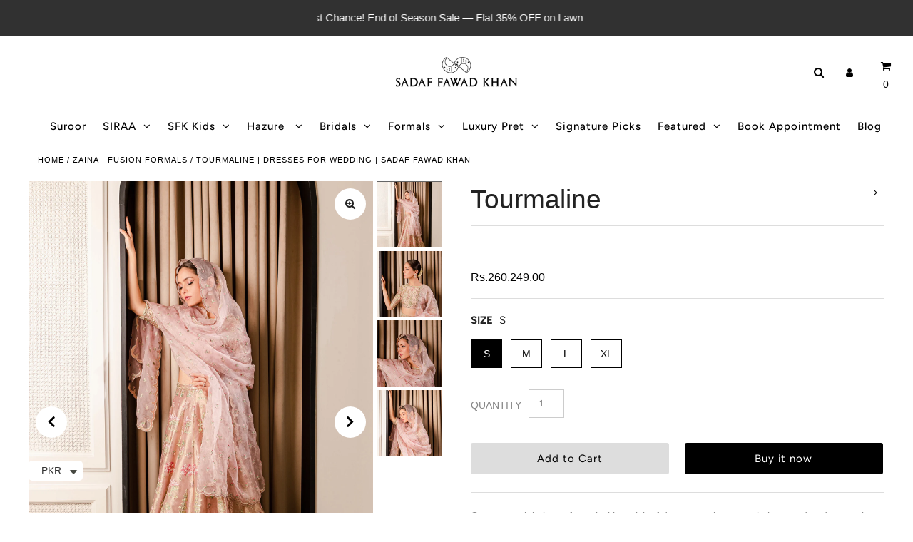

--- FILE ---
content_type: text/html; charset=utf-8
request_url: https://sadaffawadkhan.com/collections/zaina-fusion-formals/products/tourmaline-1
body_size: 29222
content:
<!doctype html>
<html lang="en" class="no-js">
  <head>
    <script
      src="//d1liekpayvooaz.cloudfront.net/apps/customizery/customizery.js?shop=sbfk.myshopify.com"
    ></script>
    <!-- Google Tag Manager -->
    <script>
      (function(w,d,s,l,i){w[l]=w[l]||[];w[l].push({'gtm.start':
      new Date().getTime(),event:'gtm.js'});var f=d.getElementsByTagName(s)[0],
      j=d.createElement(s),dl=l!='dataLayer'?'&l='+l:'';j.async=true;j.src=
      'https://www.googletagmanager.com/gtm.js?id='+i+dl;f.parentNode.insertBefore(j,f);
      })(window,document,'script','dataLayer','GTM-5RZ9D7D');
    </script>
    <!-- End Google Tag Manager -->
    
	<link rel="stylesheet" href="https://size-charts-relentless.herokuapp.com/css/size-charts-relentless.css" />
	<script>
	var sizeChartsRelentless = window.sizeChartsRelentless || {};
	sizeChartsRelentless.product = {"id":7992207016155,"title":"Tourmaline","handle":"tourmaline-1","description":"\u003cp data-mce-fragment=\"1\"\u003e\u003cspan data-sheets-userformat='{\"2\":6595,\"3\":{\"1\":0,\"3\":1},\"4\":{\"1\":2,\"2\":65280},\"9\":1,\"10\":1,\"11\":4,\"14\":{\"1\":3,\"3\":1},\"15\":\"Arial\"}' data-sheets-value='{\"1\":2,\"2\":\"Gorgeous pink tissue formal with a pick of dupatta options to suit the mood and occassion for you.   \\n\\nThe choli has been handcrafted with a fine spray of crystal work to lift the base fabric. Paired with a panelled lehnga and organza embroidered dupatta. \\n\\nA heavier dupatta option is available for a more elaborate look.\"}'\u003eGorgeous pink tissue formal with a pick of dupatta options to suit the mood and occassion for you. The choli has been handcrafted with a fine spray of crystal work to lift the base fabric. Paired with a panelled lehnga and organza embroidered dupatta. A heavier dupatta option is available for a more elaborate look.\u003c\/span\u003e\u003cbr\u003e\u003c\/p\u003e\n\u003cdiv data-mce-fragment=\"1\"\u003e\n\u003cdiv data-mce-fragment=\"1\"\u003e\n\u003cdiv data-mce-fragment=\"1\"\u003e\n\u003cdiv data-mce-fragment=\"1\"\u003e\n\u003cdiv data-mce-fragment=\"1\"\u003e\n\u003cdiv data-mce-fragment=\"1\"\u003e\n\u003cdiv data-mce-fragment=\"1\"\u003e\n\u003cdiv data-mce-fragment=\"1\"\u003e\n\u003cdiv data-mce-fragment=\"1\"\u003e\n\u003cdiv data-mce-fragment=\"1\"\u003e\n\u003cdiv data-mce-fragment=\"1\"\u003e\n\u003cdiv data-mce-fragment=\"1\"\u003e\n\u003cdiv data-mce-fragment=\"1\"\u003e\n\u003cdiv data-mce-fragment=\"1\"\u003e\n\u003cdiv data-mce-fragment=\"1\"\u003e\n\u003cdiv data-mce-fragment=\"1\"\u003e\n\u003cdiv data-mce-fragment=\"1\"\u003e\n\u003cdiv data-mce-fragment=\"1\"\u003e\n\u003cdiv data-mce-fragment=\"1\"\u003e\n\u003cdiv data-mce-fragment=\"1\"\u003e\n\u003cstrong data-mce-fragment=\"1\"\u003eFabric:\u003c\/strong\u003e Tissue and Net\u003c\/div\u003e\n\u003c\/div\u003e\n\u003c\/div\u003e\n\u003c\/div\u003e\n\u003c\/div\u003e\n\u003c\/div\u003e\n\u003c\/div\u003e\n\u003c\/div\u003e\n\u003c\/div\u003e\n\u003c\/div\u003e\n\u003c\/div\u003e\n\u003c\/div\u003e\n\u003c\/div\u003e\n\u003c\/div\u003e\n\u003c\/div\u003e\n\u003c\/div\u003e\n\u003c\/div\u003e\n\u003c\/div\u003e\n\u003c\/div\u003e\n\u003c\/div\u003e\n\u003cdiv data-mce-fragment=\"1\"\u003e\n\u003cdiv data-mce-fragment=\"1\"\u003e\n\u003cdiv data-mce-fragment=\"1\"\u003e\n\u003cdiv data-mce-fragment=\"1\"\u003e\n\u003cdiv data-mce-fragment=\"1\"\u003e\n\u003cdiv data-mce-fragment=\"1\"\u003e\n\u003cdiv data-mce-fragment=\"1\"\u003e\n\u003cdiv data-mce-fragment=\"1\"\u003e\n\u003cdiv data-mce-fragment=\"1\"\u003e\n\u003cdiv data-mce-fragment=\"1\"\u003e\n\u003cdiv data-mce-fragment=\"1\"\u003e\n\u003cdiv data-mce-fragment=\"1\"\u003e\n\u003cdiv data-mce-fragment=\"1\"\u003e\n\u003cdiv data-mce-fragment=\"1\"\u003e\n\u003cdiv data-mce-fragment=\"1\"\u003e\n\u003cdiv data-mce-fragment=\"1\"\u003e\n\u003cdiv data-mce-fragment=\"1\"\u003e\n\u003cdiv data-mce-fragment=\"1\"\u003e\n\u003cdiv data-mce-fragment=\"1\"\u003e\n\u003cdiv data-mce-fragment=\"1\"\u003e\n\u003cdiv data-mce-fragment=\"1\"\u003e\n\u003cdiv data-mce-fragment=\"1\"\u003e\n\u003cdiv data-mce-fragment=\"1\"\u003e\n\u003cdiv data-mce-fragment=\"1\"\u003e\n\u003cdiv data-mce-fragment=\"1\"\u003e\n\u003cstrong data-mce-fragment=\"1\"\u003eColour: \u003c\/strong\u003ePink\u003c\/div\u003e\n\u003c\/div\u003e\n\u003c\/div\u003e\n\u003c\/div\u003e\n\u003c\/div\u003e\n\u003c\/div\u003e\n\u003c\/div\u003e\n\u003c\/div\u003e\n\u003c\/div\u003e\n\u003c\/div\u003e\n\u003c\/div\u003e\n\u003c\/div\u003e\n\u003c\/div\u003e\n\u003c\/div\u003e\n\u003c\/div\u003e\n\u003c\/div\u003e\n\u003c\/div\u003e\n\u003c\/div\u003e\n\u003c\/div\u003e\n\u003c\/div\u003e\n\u003c\/div\u003e\n\u003c\/div\u003e\n\u003c\/div\u003e\n\u003c\/div\u003e\n\u003c\/div\u003e\n\u003cdiv data-mce-fragment=\"1\"\u003e\n\u003cdiv data-mce-fragment=\"1\"\u003e\n\u003cdiv data-mce-fragment=\"1\"\u003e\n\u003cdiv data-mce-fragment=\"1\"\u003e\n\u003cdiv data-mce-fragment=\"1\"\u003e\n\u003cdiv data-mce-fragment=\"1\"\u003e\n\u003cdiv data-mce-fragment=\"1\"\u003e\n\u003cdiv data-mce-fragment=\"1\"\u003e\n\u003cdiv data-mce-fragment=\"1\"\u003e\n\u003cdiv data-mce-fragment=\"1\"\u003e\n\u003cdiv data-mce-fragment=\"1\"\u003e\n\u003cdiv data-mce-fragment=\"1\"\u003e\n\u003cdiv data-mce-fragment=\"1\"\u003e\n\u003cdiv data-mce-fragment=\"1\"\u003e\n\u003cdiv data-mce-fragment=\"1\"\u003e\n\u003cdiv data-mce-fragment=\"1\"\u003e\n\u003cdiv data-mce-fragment=\"1\"\u003e\n\u003cdiv data-mce-fragment=\"1\"\u003e\n\u003cdiv data-mce-fragment=\"1\"\u003e\n\u003cdiv data-mce-fragment=\"1\"\u003e\n\u003cdiv data-mce-fragment=\"1\"\u003e\n\u003cdiv data-mce-fragment=\"1\"\u003e\n\u003cdiv data-mce-fragment=\"1\"\u003e\n\u003cdiv data-mce-fragment=\"1\"\u003e\n\u003cdiv data-mce-fragment=\"1\"\u003e\n\u003cdiv data-mce-fragment=\"1\"\u003e\n\u003cstrong data-mce-fragment=\"1\"\u003eIncludes:\u003c\/strong\u003e Choli, Lehnga and Dupatta\u003c\/div\u003e\n\u003cdiv data-mce-fragment=\"1\"\u003e\u003cbr\u003e\u003c\/div\u003e\n\u003cdiv data-mce-fragment=\"1\"\u003e\n\u003cstrong\u003eNote:\u003c\/strong\u003e Additional charges will be added on for sleeves\u003cbr\u003e\n\u003c\/div\u003e\n\u003c\/div\u003e\n\u003c\/div\u003e\n\u003c\/div\u003e\n\u003c\/div\u003e\n\u003c\/div\u003e\n\u003c\/div\u003e\n\u003c\/div\u003e\n\u003c\/div\u003e\n\u003c\/div\u003e\n\u003c\/div\u003e\n\u003c\/div\u003e\n\u003c\/div\u003e\n\u003c\/div\u003e\n\u003c\/div\u003e\n\u003c\/div\u003e\n\u003c\/div\u003e\n\u003c\/div\u003e\n\u003c\/div\u003e\n\u003c\/div\u003e\n\u003c\/div\u003e\n\u003c\/div\u003e\n\u003c\/div\u003e\n\u003c\/div\u003e\n\u003c\/div\u003e\n\u003c\/div\u003e\n\u003cdiv data-mce-fragment=\"1\"\u003e\n\u003cdiv data-mce-fragment=\"1\"\u003e\n\u003cdiv data-mce-fragment=\"1\"\u003e\n\u003cdiv data-mce-fragment=\"1\"\u003e\n\u003cdiv data-mce-fragment=\"1\"\u003e\n\u003cdiv data-mce-fragment=\"1\"\u003e\n\u003cdiv data-mce-fragment=\"1\"\u003e\n\u003cdiv data-mce-fragment=\"1\"\u003e\n\u003cdiv data-mce-fragment=\"1\"\u003e\n\u003cdiv data-mce-fragment=\"1\"\u003e\n\u003cdiv data-mce-fragment=\"1\"\u003e\n\u003cdiv data-mce-fragment=\"1\"\u003e\n\u003cdiv data-mce-fragment=\"1\"\u003e\n\u003cdiv data-mce-fragment=\"1\"\u003e\n\u003cdiv data-mce-fragment=\"1\"\u003e\n\u003cdiv data-mce-fragment=\"1\"\u003e\n\u003cdiv data-mce-fragment=\"1\"\u003e\n\u003cdiv data-mce-fragment=\"1\"\u003e\n\u003cdiv data-mce-fragment=\"1\"\u003e\n\u003cdiv data-mce-fragment=\"1\"\u003e\n\u003cdiv data-mce-fragment=\"1\"\u003e\n\u003cdiv data-mce-fragment=\"1\"\u003e\u003cbr\u003e\u003c\/div\u003e\n\u003c\/div\u003e\n\u003c\/div\u003e\n\u003c\/div\u003e\n\u003c\/div\u003e\n\u003c\/div\u003e\n\u003c\/div\u003e\n\u003c\/div\u003e\n\u003c\/div\u003e\n\u003c\/div\u003e\n\u003c\/div\u003e\n\u003c\/div\u003e\n\u003c\/div\u003e\n\u003c\/div\u003e\n\u003c\/div\u003e\n\u003c\/div\u003e\n\u003c\/div\u003e\n\u003c\/div\u003e\n\u003c\/div\u003e\n\u003c\/div\u003e\n\u003c\/div\u003e\n\u003c\/div\u003e\n\u003cdiv data-mce-fragment=\"1\"\u003e\n\u003cdiv data-mce-fragment=\"1\"\u003e\n\u003cdiv data-mce-fragment=\"1\"\u003e\n\u003cdiv data-mce-fragment=\"1\"\u003e\n\u003cdiv data-mce-fragment=\"1\"\u003e\n\u003cdiv data-mce-fragment=\"1\"\u003e\n\u003cdiv data-mce-fragment=\"1\"\u003e\n\u003cdiv data-mce-fragment=\"1\"\u003e\u003cstrong data-mce-fragment=\"1\"\u003e \u003c\/strong\u003e\u003c\/div\u003e\n\u003c\/div\u003e\n\u003c\/div\u003e\n\u003c\/div\u003e\n\u003c\/div\u003e\n\u003c\/div\u003e\n\u003c\/div\u003e\n\u003c\/div\u003e","published_at":"2023-03-15T13:45:38+05:00","created_at":"2023-03-15T13:45:38+05:00","vendor":"Sadaf Fawad Khan","type":"Formal","tags":["Price"],"price":26024900,"price_min":26024900,"price_max":32531100,"available":true,"price_varies":true,"compare_at_price":null,"compare_at_price_min":0,"compare_at_price_max":0,"compare_at_price_varies":false,"variants":[{"id":44008281178331,"title":"S","option1":"S","option2":null,"option3":null,"sku":null,"requires_shipping":true,"taxable":false,"featured_image":null,"available":true,"name":"Tourmaline - S","public_title":"S","options":["S"],"price":26024900,"weight":4500,"compare_at_price":null,"inventory_management":"shopify","barcode":null,"requires_selling_plan":false,"selling_plan_allocations":[]},{"id":44008281211099,"title":"M","option1":"M","option2":null,"option3":null,"sku":null,"requires_shipping":true,"taxable":false,"featured_image":null,"available":true,"name":"Tourmaline - M","public_title":"M","options":["M"],"price":26024900,"weight":4500,"compare_at_price":null,"inventory_management":"shopify","barcode":null,"requires_selling_plan":false,"selling_plan_allocations":[]},{"id":44008281243867,"title":"L","option1":"L","option2":null,"option3":null,"sku":null,"requires_shipping":true,"taxable":false,"featured_image":null,"available":true,"name":"Tourmaline - L","public_title":"L","options":["L"],"price":26024900,"weight":4500,"compare_at_price":null,"inventory_management":"shopify","barcode":null,"requires_selling_plan":false,"selling_plan_allocations":[]},{"id":44008281276635,"title":"XL","option1":"XL","option2":null,"option3":null,"sku":null,"requires_shipping":true,"taxable":false,"featured_image":null,"available":true,"name":"Tourmaline - XL","public_title":"XL","options":["XL"],"price":32531100,"weight":4500,"compare_at_price":null,"inventory_management":"shopify","barcode":null,"requires_selling_plan":false,"selling_plan_allocations":[]}],"images":["\/\/sadaffawadkhan.com\/cdn\/shop\/products\/103_fc584576-010f-417f-87a5-35f001884519.jpg?v=1679400700","\/\/sadaffawadkhan.com\/cdn\/shop\/products\/105_f0abc985-7b7b-4869-8a3c-e7cf3380b5d4.jpg?v=1679400700","\/\/sadaffawadkhan.com\/cdn\/shop\/products\/104_6505a684-deed-4f95-b0e1-051bfefba794.jpg?v=1679400699","\/\/sadaffawadkhan.com\/cdn\/shop\/products\/102_64fa9dff-6765-4db9-a2f5-dab83e9f057b.jpg?v=1679400699"],"featured_image":"\/\/sadaffawadkhan.com\/cdn\/shop\/products\/103_fc584576-010f-417f-87a5-35f001884519.jpg?v=1679400700","options":["Size"],"media":[{"alt":null,"id":31955757269211,"position":1,"preview_image":{"aspect_ratio":0.714,"height":2100,"width":1500,"src":"\/\/sadaffawadkhan.com\/cdn\/shop\/products\/103_fc584576-010f-417f-87a5-35f001884519.jpg?v=1679400700"},"aspect_ratio":0.714,"height":2100,"media_type":"image","src":"\/\/sadaffawadkhan.com\/cdn\/shop\/products\/103_fc584576-010f-417f-87a5-35f001884519.jpg?v=1679400700","width":1500},{"alt":null,"id":31927745446107,"position":2,"preview_image":{"aspect_ratio":0.714,"height":2100,"width":1500,"src":"\/\/sadaffawadkhan.com\/cdn\/shop\/products\/105_f0abc985-7b7b-4869-8a3c-e7cf3380b5d4.jpg?v=1679400700"},"aspect_ratio":0.714,"height":2100,"media_type":"image","src":"\/\/sadaffawadkhan.com\/cdn\/shop\/products\/105_f0abc985-7b7b-4869-8a3c-e7cf3380b5d4.jpg?v=1679400700","width":1500},{"alt":null,"id":31955757301979,"position":3,"preview_image":{"aspect_ratio":0.714,"height":2100,"width":1500,"src":"\/\/sadaffawadkhan.com\/cdn\/shop\/products\/104_6505a684-deed-4f95-b0e1-051bfefba794.jpg?v=1679400699"},"aspect_ratio":0.714,"height":2100,"media_type":"image","src":"\/\/sadaffawadkhan.com\/cdn\/shop\/products\/104_6505a684-deed-4f95-b0e1-051bfefba794.jpg?v=1679400699","width":1500},{"alt":null,"id":31955757334747,"position":4,"preview_image":{"aspect_ratio":0.714,"height":2100,"width":1500,"src":"\/\/sadaffawadkhan.com\/cdn\/shop\/products\/102_64fa9dff-6765-4db9-a2f5-dab83e9f057b.jpg?v=1679400699"},"aspect_ratio":0.714,"height":2100,"media_type":"image","src":"\/\/sadaffawadkhan.com\/cdn\/shop\/products\/102_64fa9dff-6765-4db9-a2f5-dab83e9f057b.jpg?v=1679400699","width":1500}],"requires_selling_plan":false,"selling_plan_groups":[],"content":"\u003cp data-mce-fragment=\"1\"\u003e\u003cspan data-sheets-userformat='{\"2\":6595,\"3\":{\"1\":0,\"3\":1},\"4\":{\"1\":2,\"2\":65280},\"9\":1,\"10\":1,\"11\":4,\"14\":{\"1\":3,\"3\":1},\"15\":\"Arial\"}' data-sheets-value='{\"1\":2,\"2\":\"Gorgeous pink tissue formal with a pick of dupatta options to suit the mood and occassion for you.   \\n\\nThe choli has been handcrafted with a fine spray of crystal work to lift the base fabric. Paired with a panelled lehnga and organza embroidered dupatta. \\n\\nA heavier dupatta option is available for a more elaborate look.\"}'\u003eGorgeous pink tissue formal with a pick of dupatta options to suit the mood and occassion for you. The choli has been handcrafted with a fine spray of crystal work to lift the base fabric. Paired with a panelled lehnga and organza embroidered dupatta. A heavier dupatta option is available for a more elaborate look.\u003c\/span\u003e\u003cbr\u003e\u003c\/p\u003e\n\u003cdiv data-mce-fragment=\"1\"\u003e\n\u003cdiv data-mce-fragment=\"1\"\u003e\n\u003cdiv data-mce-fragment=\"1\"\u003e\n\u003cdiv data-mce-fragment=\"1\"\u003e\n\u003cdiv data-mce-fragment=\"1\"\u003e\n\u003cdiv data-mce-fragment=\"1\"\u003e\n\u003cdiv data-mce-fragment=\"1\"\u003e\n\u003cdiv data-mce-fragment=\"1\"\u003e\n\u003cdiv data-mce-fragment=\"1\"\u003e\n\u003cdiv data-mce-fragment=\"1\"\u003e\n\u003cdiv data-mce-fragment=\"1\"\u003e\n\u003cdiv data-mce-fragment=\"1\"\u003e\n\u003cdiv data-mce-fragment=\"1\"\u003e\n\u003cdiv data-mce-fragment=\"1\"\u003e\n\u003cdiv data-mce-fragment=\"1\"\u003e\n\u003cdiv data-mce-fragment=\"1\"\u003e\n\u003cdiv data-mce-fragment=\"1\"\u003e\n\u003cdiv data-mce-fragment=\"1\"\u003e\n\u003cdiv data-mce-fragment=\"1\"\u003e\n\u003cdiv data-mce-fragment=\"1\"\u003e\n\u003cstrong data-mce-fragment=\"1\"\u003eFabric:\u003c\/strong\u003e Tissue and Net\u003c\/div\u003e\n\u003c\/div\u003e\n\u003c\/div\u003e\n\u003c\/div\u003e\n\u003c\/div\u003e\n\u003c\/div\u003e\n\u003c\/div\u003e\n\u003c\/div\u003e\n\u003c\/div\u003e\n\u003c\/div\u003e\n\u003c\/div\u003e\n\u003c\/div\u003e\n\u003c\/div\u003e\n\u003c\/div\u003e\n\u003c\/div\u003e\n\u003c\/div\u003e\n\u003c\/div\u003e\n\u003c\/div\u003e\n\u003c\/div\u003e\n\u003c\/div\u003e\n\u003cdiv data-mce-fragment=\"1\"\u003e\n\u003cdiv data-mce-fragment=\"1\"\u003e\n\u003cdiv data-mce-fragment=\"1\"\u003e\n\u003cdiv data-mce-fragment=\"1\"\u003e\n\u003cdiv data-mce-fragment=\"1\"\u003e\n\u003cdiv data-mce-fragment=\"1\"\u003e\n\u003cdiv data-mce-fragment=\"1\"\u003e\n\u003cdiv data-mce-fragment=\"1\"\u003e\n\u003cdiv data-mce-fragment=\"1\"\u003e\n\u003cdiv data-mce-fragment=\"1\"\u003e\n\u003cdiv data-mce-fragment=\"1\"\u003e\n\u003cdiv data-mce-fragment=\"1\"\u003e\n\u003cdiv data-mce-fragment=\"1\"\u003e\n\u003cdiv data-mce-fragment=\"1\"\u003e\n\u003cdiv data-mce-fragment=\"1\"\u003e\n\u003cdiv data-mce-fragment=\"1\"\u003e\n\u003cdiv data-mce-fragment=\"1\"\u003e\n\u003cdiv data-mce-fragment=\"1\"\u003e\n\u003cdiv data-mce-fragment=\"1\"\u003e\n\u003cdiv data-mce-fragment=\"1\"\u003e\n\u003cdiv data-mce-fragment=\"1\"\u003e\n\u003cdiv data-mce-fragment=\"1\"\u003e\n\u003cdiv data-mce-fragment=\"1\"\u003e\n\u003cdiv data-mce-fragment=\"1\"\u003e\n\u003cdiv data-mce-fragment=\"1\"\u003e\n\u003cstrong data-mce-fragment=\"1\"\u003eColour: \u003c\/strong\u003ePink\u003c\/div\u003e\n\u003c\/div\u003e\n\u003c\/div\u003e\n\u003c\/div\u003e\n\u003c\/div\u003e\n\u003c\/div\u003e\n\u003c\/div\u003e\n\u003c\/div\u003e\n\u003c\/div\u003e\n\u003c\/div\u003e\n\u003c\/div\u003e\n\u003c\/div\u003e\n\u003c\/div\u003e\n\u003c\/div\u003e\n\u003c\/div\u003e\n\u003c\/div\u003e\n\u003c\/div\u003e\n\u003c\/div\u003e\n\u003c\/div\u003e\n\u003c\/div\u003e\n\u003c\/div\u003e\n\u003c\/div\u003e\n\u003c\/div\u003e\n\u003c\/div\u003e\n\u003c\/div\u003e\n\u003cdiv data-mce-fragment=\"1\"\u003e\n\u003cdiv data-mce-fragment=\"1\"\u003e\n\u003cdiv data-mce-fragment=\"1\"\u003e\n\u003cdiv data-mce-fragment=\"1\"\u003e\n\u003cdiv data-mce-fragment=\"1\"\u003e\n\u003cdiv data-mce-fragment=\"1\"\u003e\n\u003cdiv data-mce-fragment=\"1\"\u003e\n\u003cdiv data-mce-fragment=\"1\"\u003e\n\u003cdiv data-mce-fragment=\"1\"\u003e\n\u003cdiv data-mce-fragment=\"1\"\u003e\n\u003cdiv data-mce-fragment=\"1\"\u003e\n\u003cdiv data-mce-fragment=\"1\"\u003e\n\u003cdiv data-mce-fragment=\"1\"\u003e\n\u003cdiv data-mce-fragment=\"1\"\u003e\n\u003cdiv data-mce-fragment=\"1\"\u003e\n\u003cdiv data-mce-fragment=\"1\"\u003e\n\u003cdiv data-mce-fragment=\"1\"\u003e\n\u003cdiv data-mce-fragment=\"1\"\u003e\n\u003cdiv data-mce-fragment=\"1\"\u003e\n\u003cdiv data-mce-fragment=\"1\"\u003e\n\u003cdiv data-mce-fragment=\"1\"\u003e\n\u003cdiv data-mce-fragment=\"1\"\u003e\n\u003cdiv data-mce-fragment=\"1\"\u003e\n\u003cdiv data-mce-fragment=\"1\"\u003e\n\u003cdiv data-mce-fragment=\"1\"\u003e\n\u003cdiv data-mce-fragment=\"1\"\u003e\n\u003cstrong data-mce-fragment=\"1\"\u003eIncludes:\u003c\/strong\u003e Choli, Lehnga and Dupatta\u003c\/div\u003e\n\u003cdiv data-mce-fragment=\"1\"\u003e\u003cbr\u003e\u003c\/div\u003e\n\u003cdiv data-mce-fragment=\"1\"\u003e\n\u003cstrong\u003eNote:\u003c\/strong\u003e Additional charges will be added on for sleeves\u003cbr\u003e\n\u003c\/div\u003e\n\u003c\/div\u003e\n\u003c\/div\u003e\n\u003c\/div\u003e\n\u003c\/div\u003e\n\u003c\/div\u003e\n\u003c\/div\u003e\n\u003c\/div\u003e\n\u003c\/div\u003e\n\u003c\/div\u003e\n\u003c\/div\u003e\n\u003c\/div\u003e\n\u003c\/div\u003e\n\u003c\/div\u003e\n\u003c\/div\u003e\n\u003c\/div\u003e\n\u003c\/div\u003e\n\u003c\/div\u003e\n\u003c\/div\u003e\n\u003c\/div\u003e\n\u003c\/div\u003e\n\u003c\/div\u003e\n\u003c\/div\u003e\n\u003c\/div\u003e\n\u003c\/div\u003e\n\u003c\/div\u003e\n\u003cdiv data-mce-fragment=\"1\"\u003e\n\u003cdiv data-mce-fragment=\"1\"\u003e\n\u003cdiv data-mce-fragment=\"1\"\u003e\n\u003cdiv data-mce-fragment=\"1\"\u003e\n\u003cdiv data-mce-fragment=\"1\"\u003e\n\u003cdiv data-mce-fragment=\"1\"\u003e\n\u003cdiv data-mce-fragment=\"1\"\u003e\n\u003cdiv data-mce-fragment=\"1\"\u003e\n\u003cdiv data-mce-fragment=\"1\"\u003e\n\u003cdiv data-mce-fragment=\"1\"\u003e\n\u003cdiv data-mce-fragment=\"1\"\u003e\n\u003cdiv data-mce-fragment=\"1\"\u003e\n\u003cdiv data-mce-fragment=\"1\"\u003e\n\u003cdiv data-mce-fragment=\"1\"\u003e\n\u003cdiv data-mce-fragment=\"1\"\u003e\n\u003cdiv data-mce-fragment=\"1\"\u003e\n\u003cdiv data-mce-fragment=\"1\"\u003e\n\u003cdiv data-mce-fragment=\"1\"\u003e\n\u003cdiv data-mce-fragment=\"1\"\u003e\n\u003cdiv data-mce-fragment=\"1\"\u003e\n\u003cdiv data-mce-fragment=\"1\"\u003e\n\u003cdiv data-mce-fragment=\"1\"\u003e\u003cbr\u003e\u003c\/div\u003e\n\u003c\/div\u003e\n\u003c\/div\u003e\n\u003c\/div\u003e\n\u003c\/div\u003e\n\u003c\/div\u003e\n\u003c\/div\u003e\n\u003c\/div\u003e\n\u003c\/div\u003e\n\u003c\/div\u003e\n\u003c\/div\u003e\n\u003c\/div\u003e\n\u003c\/div\u003e\n\u003c\/div\u003e\n\u003c\/div\u003e\n\u003c\/div\u003e\n\u003c\/div\u003e\n\u003c\/div\u003e\n\u003c\/div\u003e\n\u003c\/div\u003e\n\u003c\/div\u003e\n\u003c\/div\u003e\n\u003cdiv data-mce-fragment=\"1\"\u003e\n\u003cdiv data-mce-fragment=\"1\"\u003e\n\u003cdiv data-mce-fragment=\"1\"\u003e\n\u003cdiv data-mce-fragment=\"1\"\u003e\n\u003cdiv data-mce-fragment=\"1\"\u003e\n\u003cdiv data-mce-fragment=\"1\"\u003e\n\u003cdiv data-mce-fragment=\"1\"\u003e\n\u003cdiv data-mce-fragment=\"1\"\u003e\u003cstrong data-mce-fragment=\"1\"\u003e \u003c\/strong\u003e\u003c\/div\u003e\n\u003c\/div\u003e\n\u003c\/div\u003e\n\u003c\/div\u003e\n\u003c\/div\u003e\n\u003c\/div\u003e\n\u003c\/div\u003e\n\u003c\/div\u003e"};
	sizeChartsRelentless.productCollections = [{"id":32730939438,"handle":"formal","updated_at":"2026-01-13T12:21:16+05:00","published_at":"2018-04-24T06:35:43+05:00","sort_order":"manual","template_suffix":"","published_scope":"web","title":"Formal","body_html":""},{"id":451250880731,"handle":"zaina-fusion-formals","updated_at":"2026-01-13T12:21:16+05:00","published_at":"2023-09-21T13:16:39+05:00","sort_order":"created-desc","template_suffix":"","published_scope":"web","title":"Zaina - Fusion Formals","body_html":""},{"id":434854002907,"handle":"zaina-wedding-formals","updated_at":"2026-01-13T12:15:40+05:00","published_at":"2022-12-31T15:16:08+05:00","sort_order":"manual","template_suffix":"","published_scope":"web","title":"Zaina Wedding Formals","body_html":""}];
	sizeChartsRelentless.metafield = {"buttonPlacement":"above-add-to-cart","buttonIcon":"ruler3","buttonText":"","buttonSize":"Small","currentPlan":"","charts":[{"id":"0","values":[["","",""],["","",""],["","",""],["","",""]]}]};
	
	</script>
	
    <title>

Tourmaline | Dresses for Wedding | Sadaf Fawad Khan

</title>

    <script>
window.KiwiSizing = window.KiwiSizing === undefined ? {} : window.KiwiSizing;
KiwiSizing.shop = "sbfk.myshopify.com";


KiwiSizing.data = {
  collections: "32730939438,451250880731,434854002907",
  tags: "Price",
  product: "7992207016155",
  vendor: "Sadaf Fawad Khan",
  type: "Formal",
  title: "Tourmaline",
  images: ["\/\/sadaffawadkhan.com\/cdn\/shop\/products\/103_fc584576-010f-417f-87a5-35f001884519.jpg?v=1679400700","\/\/sadaffawadkhan.com\/cdn\/shop\/products\/105_f0abc985-7b7b-4869-8a3c-e7cf3380b5d4.jpg?v=1679400700","\/\/sadaffawadkhan.com\/cdn\/shop\/products\/104_6505a684-deed-4f95-b0e1-051bfefba794.jpg?v=1679400699","\/\/sadaffawadkhan.com\/cdn\/shop\/products\/102_64fa9dff-6765-4db9-a2f5-dab83e9f057b.jpg?v=1679400699"],
  options: [{"name":"Size","position":1,"values":["S","M","L","XL"]}],
  variants: [{"id":44008281178331,"title":"S","option1":"S","option2":null,"option3":null,"sku":null,"requires_shipping":true,"taxable":false,"featured_image":null,"available":true,"name":"Tourmaline - S","public_title":"S","options":["S"],"price":26024900,"weight":4500,"compare_at_price":null,"inventory_management":"shopify","barcode":null,"requires_selling_plan":false,"selling_plan_allocations":[]},{"id":44008281211099,"title":"M","option1":"M","option2":null,"option3":null,"sku":null,"requires_shipping":true,"taxable":false,"featured_image":null,"available":true,"name":"Tourmaline - M","public_title":"M","options":["M"],"price":26024900,"weight":4500,"compare_at_price":null,"inventory_management":"shopify","barcode":null,"requires_selling_plan":false,"selling_plan_allocations":[]},{"id":44008281243867,"title":"L","option1":"L","option2":null,"option3":null,"sku":null,"requires_shipping":true,"taxable":false,"featured_image":null,"available":true,"name":"Tourmaline - L","public_title":"L","options":["L"],"price":26024900,"weight":4500,"compare_at_price":null,"inventory_management":"shopify","barcode":null,"requires_selling_plan":false,"selling_plan_allocations":[]},{"id":44008281276635,"title":"XL","option1":"XL","option2":null,"option3":null,"sku":null,"requires_shipping":true,"taxable":false,"featured_image":null,"available":true,"name":"Tourmaline - XL","public_title":"XL","options":["XL"],"price":32531100,"weight":4500,"compare_at_price":null,"inventory_management":"shopify","barcode":null,"requires_selling_plan":false,"selling_plan_allocations":[]}],
};

</script>
    <meta charset="utf-8">
    <meta name="viewport" content="width=device-width, initial-scale=1, maximum-scale=1">

    <!-- Establish early connection to external domains -->
    <link rel="preconnect" href="https://cdn.shopify.com" crossorigin>
    <link rel="preconnect" href="https://fonts.shopify.com" crossorigin>
    <link rel="preconnect" href="https://monorail-edge.shopifysvc.com">
    <link rel="preconnect" href="//ajax.googleapis.com" crossorigin><!-- Preload onDomain stylesheets and script libraries -->
    <link rel="preload" href="//sadaffawadkhan.com/cdn/shop/t/19/assets/stylesheet.css?v=21333870314273198891763468115" as="style">
    <link rel="preload" as="font" href="//sadaffawadkhan.com/cdn/fonts/figtree/figtree_n4.3c0838aba1701047e60be6a99a1b0a40ce9b8419.woff2" type="font/woff2" crossorigin>
    <link rel="preload" as="font" href="//sadaffawadkhan.com/cdn/fonts/figtree/figtree_n5.3b6b7df38aa5986536945796e1f947445832047c.woff2" type="font/woff2" crossorigin>
    <link rel="preload" as="font" href="//sadaffawadkhan.com/cdn/fonts/figtree/figtree_n6.9d1ea52bb49a0a86cfd1b0383d00f83d3fcc14de.woff2" type="font/woff2" crossorigin>
    <link rel="preload" href="//sadaffawadkhan.com/cdn/shop/t/19/assets/eventemitter3.min.js?v=27939738353326123541763468115" as="script">
    <link rel="preload" href="//sadaffawadkhan.com/cdn/shop/t/19/assets/theme.js?v=102822545918813375501763468115" as="script">
    <link rel="preload" href="//sadaffawadkhan.com/cdn/shopifycloud/storefront/assets/themes_support/option_selection-b017cd28.js" as="script">

    <link rel="shortcut icon" href="//sadaffawadkhan.com/cdn/shop/files/ff_32x32.png?v=1677501693" type="image/png">
    <link rel="canonical" href="https://sadaffawadkhan.com/products/tourmaline-1"><title>Tourmaline | Dresses for Wedding | Sadaf Fawad Khan</title>
    <meta name="description" content="Gorgeous pink tissue formal with a pick of dupatta options to suit the mood and occassion for you. The choli has been handcrafted with a fine spray of crysta...">
  

    

<meta property="og:type" content="product">
<meta property="og:title" content="Tourmaline">
<meta property="og:url" content="https://sadaffawadkhan.com/products/tourmaline-1">
<meta property="og:description" content="Gorgeous pink tissue formal with a pick of dupatta options to suit the mood and occassion for you. The choli has been handcrafted with a fine spray of crystal work to lift the base fabric. Paired with a panelled lehnga and organza embroidered dupatta. A heavier dupatta option is available for a more elaborate look.




















Fabric: Tissue and Net












































Colour: Pink


















































Includes: Choli, Lehnga and Dupatta


Note: Additional charges will be added on for sleeves












































































 






">

<meta property="og:image" content="http://sadaffawadkhan.com/cdn/shop/products/103_fc584576-010f-417f-87a5-35f001884519_grande.jpg?v=1679400700">
<meta property="og:image:secure_url" content="https://sadaffawadkhan.com/cdn/shop/products/103_fc584576-010f-417f-87a5-35f001884519_grande.jpg?v=1679400700">

<meta property="og:image" content="http://sadaffawadkhan.com/cdn/shop/products/105_f0abc985-7b7b-4869-8a3c-e7cf3380b5d4_grande.jpg?v=1679400700">
<meta property="og:image:secure_url" content="https://sadaffawadkhan.com/cdn/shop/products/105_f0abc985-7b7b-4869-8a3c-e7cf3380b5d4_grande.jpg?v=1679400700">

<meta property="og:image" content="http://sadaffawadkhan.com/cdn/shop/products/104_6505a684-deed-4f95-b0e1-051bfefba794_grande.jpg?v=1679400699">
<meta property="og:image:secure_url" content="https://sadaffawadkhan.com/cdn/shop/products/104_6505a684-deed-4f95-b0e1-051bfefba794_grande.jpg?v=1679400699">

<meta property="og:price:amount" content="260,249.00">
<meta property="og:price:currency" content="PKR">

<meta property="og:site_name" content="Sadaf Fawad Khan">



<meta name="twitter:card" content="summary">


<meta name="twitter:site" content="@">


<meta name="twitter:title" content="Tourmaline">
<meta name="twitter:description" content="Gorgeous pink tissue formal with a pick of dupatta options to suit the mood and occassion for you. The choli has been handcrafted with a fine spray of crystal work to lift the base fabric. Paired with">
<meta name="twitter:image" content="https://sadaffawadkhan.com/cdn/shop/products/103_fc584576-010f-417f-87a5-35f001884519_large.jpg?v=1679400700">
<meta name="twitter:image:width" content="480">
<meta name="twitter:image:height" content="480">


    
  <script type="application/ld+json">
   {
     "@context": "https://schema.org",
     "@type": "Product",
     "id": "tourmaline-1",
     "url": "//products/tourmaline-1",
     "image": "//sadaffawadkhan.com/cdn/shop/products/103_fc584576-010f-417f-87a5-35f001884519.jpg?v=1679400700&width=1024",
     "name": "Tourmaline",
     "brand": {
        "@type": "Brand",
        "name": "Sadaf Fawad Khan"
      },
     "description": "Gorgeous pink tissue formal with a pick of dupatta options to suit the mood and occassion for you. The choli has been handcrafted with a fine spray of crystal work to lift the base fabric. Paired with a panelled lehnga and organza embroidered dupatta. A heavier dupatta option is available for a more elaborate look.




















Fabric: Tissue and Net












































Colour: Pink


















































Includes: Choli, Lehnga and Dupatta


Note: Additional charges will be added on for sleeves












































































 






","sku": "44008281178331","offers": [
      
       {
         "@type": "Offer",
         "price": "26024900",
         "priceCurrency": "PKR",
         "availability" : "http://schema.org/OutOfStock",
         "priceValidUntil": "2030-01-01",
         "url": "/products/tourmaline-1"
       }
    ],
    "aggregateRating": {
      "@type": "AggregateRating",
      "ratingValue": "5",
      "bestRating": "5",
      "worstRating": "3",
      "ratingCount": "1306",
      "reviewCount": "1306"
    }
   }
  </script>



    <style data-shopify>
:root {
    --main-family: Figtree, sans-serif;
    --main-weight: 400;
    --nav-family: Figtree, sans-serif;
    --nav-weight: 500;
    --heading-family: Figtree, sans-serif;
    --heading-weight: 600;

    --announcement-size: 15px;
    --logo-size: 13px;
    --font-size: 15px;
    --h1-size: 30px;
    --h2-size: 24px;
    --h3-size: 20px;
    --nav-size: 15px;
    --border-weight: 3px;
    --top-bar-background: #313131;
    --top-bar-color: #ffffff;
    --social-links: #ffffff;
    --header-background: #ffffff;
    --logo-color: #000000;
    --cart-links: #000000;
    --cart-links-hover: #000000;
    --background: #ffffff;
    --header_color: #000000;
    --text-color: #000000;
    --link-color: #000000;
    --sale-color: #bc0000;
    --dotted-color: #dddddd;
    --button-color: #000000;
    --button-text: #ffffff;
    --button-hover: #000000;
    --button-text-hover: #ffffff;
    --secondary-button-color: #dddddd;
    --secondary-button-hover: #cccccc;
    --secondary-button-text: #000000;
    --navigation: rgba(0,0,0,0);
    --nav-color: #000000;
    --nav-hover-color: #ffffff;
    --nav-hover-link-color: #000000;
    --dropdown-background-color: #ffffff;
    --nav-dropdown-color: #000000;
    --dropdown-hover-background-color: #ffffff;
    --dropdown-hover-link-color: #000000;
    --directional-background: #ffffff;
    --directional-hover-background: #ffffff;
    --directional-color: #000000;
    --directional-hover-color: #000000;
    --swatch-color: #000000;
    --swatch-background: #ffffff;
    --swatch-border: #000000;
    --swatch-selected-color: #ffffff;
    --swatch-selected-background: #000000;
    --swatch-selected-border: #000000;
    --new-background: #222222;
    --new-text: #ffffff;
    --sale-background: #af0000;
    --sale-text: #ffffff;
    --soldout-background: #222222;
    --soldout-text: #ffffff;
    --icons: #000000;
    --icons-hover: #272727;
    --footer-background: #ffffff;
    --footer-color: #000000;
    --footer-border: #e5e5e5;
    --error-msg-dark: #e81000;
    --error-msg-light: #ffeae8;
    --success-msg-dark: #007f5f;
    --success-msg-light: #e5fff8;
    --free-shipping-bg: #313131;
    --free-shipping-text: #fff;
    --error-color: #c60808;
    --error-color-light: #fdd0d0;
    --keyboard-focus-color: #cccccc;
    --keyboard-focus-border-style: dotted;
    --keyboard-focus-border-weight: 1;
    --icon-border-color: #e6e6e6;
    --thumbnail-slider-outline-color: #666666;
    --price-unit-price-color: #999999;
    --select-arrow-bg: url(//sadaffawadkhan.com/cdn/shop/t/19/assets/select-arrow.png?v=112595941721225094991763468115);
    --product-info-align: center;
    --collection-item-image-height: 400px;
    --color-filter-size: 30px;
    --color-body-text: var(--text-color);
    --color-body: var(--background);
    --color-bg: var(--background);

    
      --button-corners: 0;
    
  }
  @media screen and (min-width: 741px) and (max-width: 1220px) {
    :root {
        --collection-item-image-height: 320px;
    }
  }
  @media (max-width: 740px) {
    :root {
      --font-size: calc(15px - (15px * 0.15));
      --nav-size: calc(15px - (15px * 0.15));
      --h1-size: calc(30px - (30px * 0.15));
      --h2-size: calc(24px - (24px * 0.15));
      --h3-size: calc(20px - (20px * 0.15));
      --collection-item-image-height: 220px;
    }
  }
</style>


    <link rel="stylesheet" href="//sadaffawadkhan.com/cdn/shop/t/19/assets/stylesheet.css?v=21333870314273198891763468115" type="text/css">

    <style>
      @font-face {
  font-family: Figtree;
  font-weight: 400;
  font-style: normal;
  font-display: swap;
  src: url("//sadaffawadkhan.com/cdn/fonts/figtree/figtree_n4.3c0838aba1701047e60be6a99a1b0a40ce9b8419.woff2") format("woff2"),
       url("//sadaffawadkhan.com/cdn/fonts/figtree/figtree_n4.c0575d1db21fc3821f17fd6617d3dee552312137.woff") format("woff");
}

      @font-face {
  font-family: Figtree;
  font-weight: 500;
  font-style: normal;
  font-display: swap;
  src: url("//sadaffawadkhan.com/cdn/fonts/figtree/figtree_n5.3b6b7df38aa5986536945796e1f947445832047c.woff2") format("woff2"),
       url("//sadaffawadkhan.com/cdn/fonts/figtree/figtree_n5.f26bf6dcae278b0ed902605f6605fa3338e81dab.woff") format("woff");
}

      @font-face {
  font-family: Figtree;
  font-weight: 600;
  font-style: normal;
  font-display: swap;
  src: url("//sadaffawadkhan.com/cdn/fonts/figtree/figtree_n6.9d1ea52bb49a0a86cfd1b0383d00f83d3fcc14de.woff2") format("woff2"),
       url("//sadaffawadkhan.com/cdn/fonts/figtree/figtree_n6.f0fcdea525a0e47b2ae4ab645832a8e8a96d31d3.woff") format("woff");
}

      @font-face {
  font-family: Figtree;
  font-weight: 700;
  font-style: normal;
  font-display: swap;
  src: url("//sadaffawadkhan.com/cdn/fonts/figtree/figtree_n7.2fd9bfe01586148e644724096c9d75e8c7a90e55.woff2") format("woff2"),
       url("//sadaffawadkhan.com/cdn/fonts/figtree/figtree_n7.ea05de92d862f9594794ab281c4c3a67501ef5fc.woff") format("woff");
}

      @font-face {
  font-family: Figtree;
  font-weight: 400;
  font-style: italic;
  font-display: swap;
  src: url("//sadaffawadkhan.com/cdn/fonts/figtree/figtree_i4.89f7a4275c064845c304a4cf8a4a586060656db2.woff2") format("woff2"),
       url("//sadaffawadkhan.com/cdn/fonts/figtree/figtree_i4.6f955aaaafc55a22ffc1f32ecf3756859a5ad3e2.woff") format("woff");
}

      @font-face {
  font-family: Figtree;
  font-weight: 700;
  font-style: italic;
  font-display: swap;
  src: url("//sadaffawadkhan.com/cdn/fonts/figtree/figtree_i7.06add7096a6f2ab742e09ec7e498115904eda1fe.woff2") format("woff2"),
       url("//sadaffawadkhan.com/cdn/fonts/figtree/figtree_i7.ee584b5fcaccdbb5518c0228158941f8df81b101.woff") format("woff");
}

    </style>

    <script>window.performance && window.performance.mark && window.performance.mark('shopify.content_for_header.start');</script><meta id="shopify-digital-wallet" name="shopify-digital-wallet" content="/30067522/digital_wallets/dialog">
<link rel="alternate" type="application/json+oembed" href="https://sadaffawadkhan.com/products/tourmaline-1.oembed">
<script async="async" src="/checkouts/internal/preloads.js?locale=en-PK"></script>
<script id="shopify-features" type="application/json">{"accessToken":"9fbea612c5ac2eba71b7efb15aed9ed4","betas":["rich-media-storefront-analytics"],"domain":"sadaffawadkhan.com","predictiveSearch":true,"shopId":30067522,"locale":"en"}</script>
<script>var Shopify = Shopify || {};
Shopify.shop = "sbfk.myshopify.com";
Shopify.locale = "en";
Shopify.currency = {"active":"PKR","rate":"1.0"};
Shopify.country = "PK";
Shopify.theme = {"name":"Copy of SFK PROJECT VOL.2","id":156738978011,"schema_name":"Fashionopolism","schema_version":"6.7.7","theme_store_id":141,"role":"main"};
Shopify.theme.handle = "null";
Shopify.theme.style = {"id":null,"handle":null};
Shopify.cdnHost = "sadaffawadkhan.com/cdn";
Shopify.routes = Shopify.routes || {};
Shopify.routes.root = "/";</script>
<script type="module">!function(o){(o.Shopify=o.Shopify||{}).modules=!0}(window);</script>
<script>!function(o){function n(){var o=[];function n(){o.push(Array.prototype.slice.apply(arguments))}return n.q=o,n}var t=o.Shopify=o.Shopify||{};t.loadFeatures=n(),t.autoloadFeatures=n()}(window);</script>
<script id="shop-js-analytics" type="application/json">{"pageType":"product"}</script>
<script defer="defer" async type="module" src="//sadaffawadkhan.com/cdn/shopifycloud/shop-js/modules/v2/client.init-shop-cart-sync_BdyHc3Nr.en.esm.js"></script>
<script defer="defer" async type="module" src="//sadaffawadkhan.com/cdn/shopifycloud/shop-js/modules/v2/chunk.common_Daul8nwZ.esm.js"></script>
<script type="module">
  await import("//sadaffawadkhan.com/cdn/shopifycloud/shop-js/modules/v2/client.init-shop-cart-sync_BdyHc3Nr.en.esm.js");
await import("//sadaffawadkhan.com/cdn/shopifycloud/shop-js/modules/v2/chunk.common_Daul8nwZ.esm.js");

  window.Shopify.SignInWithShop?.initShopCartSync?.({"fedCMEnabled":true,"windoidEnabled":true});

</script>
<script>(function() {
  var isLoaded = false;
  function asyncLoad() {
    if (isLoaded) return;
    isLoaded = true;
    var urls = ["https:\/\/cdn.shopify.com\/s\/files\/1\/0683\/1371\/0892\/files\/splmn-shopify-prod-August-31.min.js?v=1693985059\u0026shop=sbfk.myshopify.com","\/\/d1liekpayvooaz.cloudfront.net\/apps\/customizery\/customizery.js?shop=sbfk.myshopify.com","\/\/cdn.shopify.com\/proxy\/90aecc17acc390d639716f9762b176b142fa15c5120f6ba1d7920df5da61d04a\/size-charts-relentless.herokuapp.com\/js\/size-charts-relentless.js?shop=sbfk.myshopify.com\u0026sp-cache-control=cHVibGljLCBtYXgtYWdlPTkwMA","https:\/\/chimpstatic.com\/mcjs-connected\/js\/users\/a2ba44321431e6314bc3dc93d\/6d35b6e2d7966609466f83ac2.js?shop=sbfk.myshopify.com","https:\/\/cdn.shopify.com\/s\/files\/1\/0449\/2568\/1820\/t\/4\/assets\/booster_currency.js?v=1624978055\u0026shop=sbfk.myshopify.com","https:\/\/cdn.nfcube.com\/c463c0f91277e2f486bbb61e7b0b84cf.js?shop=sbfk.myshopify.com","https:\/\/app.kiwisizing.com\/web\/js\/dist\/kiwiSizing\/plugin\/SizingPlugin.prod.js?v=330\u0026shop=sbfk.myshopify.com","\/\/cdn.shopify.com\/proxy\/febbc9e7d988e42e8e991be0c9e28586bfe68783d9237248fb061c39c8ea224d\/cdn.vstar.app\/static\/js\/thankyou.js?shop=sbfk.myshopify.com\u0026sp-cache-control=cHVibGljLCBtYXgtYWdlPTkwMA","https:\/\/cdn.shopify.com\/s\/files\/1\/0184\/4255\/1360\/files\/socialcaller.v3.min.js?v=1645163498\u0026shop=sbfk.myshopify.com"];
    for (var i = 0; i < urls.length; i++) {
      var s = document.createElement('script');
      s.type = 'text/javascript';
      s.async = true;
      s.src = urls[i];
      var x = document.getElementsByTagName('script')[0];
      x.parentNode.insertBefore(s, x);
    }
  };
  if(window.attachEvent) {
    window.attachEvent('onload', asyncLoad);
  } else {
    window.addEventListener('load', asyncLoad, false);
  }
})();</script>
<script id="__st">var __st={"a":30067522,"offset":18000,"reqid":"a8c21775-2093-4592-bd06-1c17a12c36fc-1768980169","pageurl":"sadaffawadkhan.com\/collections\/zaina-fusion-formals\/products\/tourmaline-1","u":"5bf399168418","p":"product","rtyp":"product","rid":7992207016155};</script>
<script>window.ShopifyPaypalV4VisibilityTracking = true;</script>
<script id="captcha-bootstrap">!function(){'use strict';const t='contact',e='account',n='new_comment',o=[[t,t],['blogs',n],['comments',n],[t,'customer']],c=[[e,'customer_login'],[e,'guest_login'],[e,'recover_customer_password'],[e,'create_customer']],r=t=>t.map((([t,e])=>`form[action*='/${t}']:not([data-nocaptcha='true']) input[name='form_type'][value='${e}']`)).join(','),a=t=>()=>t?[...document.querySelectorAll(t)].map((t=>t.form)):[];function s(){const t=[...o],e=r(t);return a(e)}const i='password',u='form_key',d=['recaptcha-v3-token','g-recaptcha-response','h-captcha-response',i],f=()=>{try{return window.sessionStorage}catch{return}},m='__shopify_v',_=t=>t.elements[u];function p(t,e,n=!1){try{const o=window.sessionStorage,c=JSON.parse(o.getItem(e)),{data:r}=function(t){const{data:e,action:n}=t;return t[m]||n?{data:e,action:n}:{data:t,action:n}}(c);for(const[e,n]of Object.entries(r))t.elements[e]&&(t.elements[e].value=n);n&&o.removeItem(e)}catch(o){console.error('form repopulation failed',{error:o})}}const l='form_type',E='cptcha';function T(t){t.dataset[E]=!0}const w=window,h=w.document,L='Shopify',v='ce_forms',y='captcha';let A=!1;((t,e)=>{const n=(g='f06e6c50-85a8-45c8-87d0-21a2b65856fe',I='https://cdn.shopify.com/shopifycloud/storefront-forms-hcaptcha/ce_storefront_forms_captcha_hcaptcha.v1.5.2.iife.js',D={infoText:'Protected by hCaptcha',privacyText:'Privacy',termsText:'Terms'},(t,e,n)=>{const o=w[L][v],c=o.bindForm;if(c)return c(t,g,e,D).then(n);var r;o.q.push([[t,g,e,D],n]),r=I,A||(h.body.append(Object.assign(h.createElement('script'),{id:'captcha-provider',async:!0,src:r})),A=!0)});var g,I,D;w[L]=w[L]||{},w[L][v]=w[L][v]||{},w[L][v].q=[],w[L][y]=w[L][y]||{},w[L][y].protect=function(t,e){n(t,void 0,e),T(t)},Object.freeze(w[L][y]),function(t,e,n,w,h,L){const[v,y,A,g]=function(t,e,n){const i=e?o:[],u=t?c:[],d=[...i,...u],f=r(d),m=r(i),_=r(d.filter((([t,e])=>n.includes(e))));return[a(f),a(m),a(_),s()]}(w,h,L),I=t=>{const e=t.target;return e instanceof HTMLFormElement?e:e&&e.form},D=t=>v().includes(t);t.addEventListener('submit',(t=>{const e=I(t);if(!e)return;const n=D(e)&&!e.dataset.hcaptchaBound&&!e.dataset.recaptchaBound,o=_(e),c=g().includes(e)&&(!o||!o.value);(n||c)&&t.preventDefault(),c&&!n&&(function(t){try{if(!f())return;!function(t){const e=f();if(!e)return;const n=_(t);if(!n)return;const o=n.value;o&&e.removeItem(o)}(t);const e=Array.from(Array(32),(()=>Math.random().toString(36)[2])).join('');!function(t,e){_(t)||t.append(Object.assign(document.createElement('input'),{type:'hidden',name:u})),t.elements[u].value=e}(t,e),function(t,e){const n=f();if(!n)return;const o=[...t.querySelectorAll(`input[type='${i}']`)].map((({name:t})=>t)),c=[...d,...o],r={};for(const[a,s]of new FormData(t).entries())c.includes(a)||(r[a]=s);n.setItem(e,JSON.stringify({[m]:1,action:t.action,data:r}))}(t,e)}catch(e){console.error('failed to persist form',e)}}(e),e.submit())}));const S=(t,e)=>{t&&!t.dataset[E]&&(n(t,e.some((e=>e===t))),T(t))};for(const o of['focusin','change'])t.addEventListener(o,(t=>{const e=I(t);D(e)&&S(e,y())}));const B=e.get('form_key'),M=e.get(l),P=B&&M;t.addEventListener('DOMContentLoaded',(()=>{const t=y();if(P)for(const e of t)e.elements[l].value===M&&p(e,B);[...new Set([...A(),...v().filter((t=>'true'===t.dataset.shopifyCaptcha))])].forEach((e=>S(e,t)))}))}(h,new URLSearchParams(w.location.search),n,t,e,['guest_login'])})(!0,!0)}();</script>
<script integrity="sha256-4kQ18oKyAcykRKYeNunJcIwy7WH5gtpwJnB7kiuLZ1E=" data-source-attribution="shopify.loadfeatures" defer="defer" src="//sadaffawadkhan.com/cdn/shopifycloud/storefront/assets/storefront/load_feature-a0a9edcb.js" crossorigin="anonymous"></script>
<script data-source-attribution="shopify.dynamic_checkout.dynamic.init">var Shopify=Shopify||{};Shopify.PaymentButton=Shopify.PaymentButton||{isStorefrontPortableWallets:!0,init:function(){window.Shopify.PaymentButton.init=function(){};var t=document.createElement("script");t.src="https://sadaffawadkhan.com/cdn/shopifycloud/portable-wallets/latest/portable-wallets.en.js",t.type="module",document.head.appendChild(t)}};
</script>
<script data-source-attribution="shopify.dynamic_checkout.buyer_consent">
  function portableWalletsHideBuyerConsent(e){var t=document.getElementById("shopify-buyer-consent"),n=document.getElementById("shopify-subscription-policy-button");t&&n&&(t.classList.add("hidden"),t.setAttribute("aria-hidden","true"),n.removeEventListener("click",e))}function portableWalletsShowBuyerConsent(e){var t=document.getElementById("shopify-buyer-consent"),n=document.getElementById("shopify-subscription-policy-button");t&&n&&(t.classList.remove("hidden"),t.removeAttribute("aria-hidden"),n.addEventListener("click",e))}window.Shopify?.PaymentButton&&(window.Shopify.PaymentButton.hideBuyerConsent=portableWalletsHideBuyerConsent,window.Shopify.PaymentButton.showBuyerConsent=portableWalletsShowBuyerConsent);
</script>
<script>
  function portableWalletsCleanup(e){e&&e.src&&console.error("Failed to load portable wallets script "+e.src);var t=document.querySelectorAll("shopify-accelerated-checkout .shopify-payment-button__skeleton, shopify-accelerated-checkout-cart .wallet-cart-button__skeleton"),e=document.getElementById("shopify-buyer-consent");for(let e=0;e<t.length;e++)t[e].remove();e&&e.remove()}function portableWalletsNotLoadedAsModule(e){e instanceof ErrorEvent&&"string"==typeof e.message&&e.message.includes("import.meta")&&"string"==typeof e.filename&&e.filename.includes("portable-wallets")&&(window.removeEventListener("error",portableWalletsNotLoadedAsModule),window.Shopify.PaymentButton.failedToLoad=e,"loading"===document.readyState?document.addEventListener("DOMContentLoaded",window.Shopify.PaymentButton.init):window.Shopify.PaymentButton.init())}window.addEventListener("error",portableWalletsNotLoadedAsModule);
</script>

<script type="module" src="https://sadaffawadkhan.com/cdn/shopifycloud/portable-wallets/latest/portable-wallets.en.js" onError="portableWalletsCleanup(this)" crossorigin="anonymous"></script>
<script nomodule>
  document.addEventListener("DOMContentLoaded", portableWalletsCleanup);
</script>

<link id="shopify-accelerated-checkout-styles" rel="stylesheet" media="screen" href="https://sadaffawadkhan.com/cdn/shopifycloud/portable-wallets/latest/accelerated-checkout-backwards-compat.css" crossorigin="anonymous">
<style id="shopify-accelerated-checkout-cart">
        #shopify-buyer-consent {
  margin-top: 1em;
  display: inline-block;
  width: 100%;
}

#shopify-buyer-consent.hidden {
  display: none;
}

#shopify-subscription-policy-button {
  background: none;
  border: none;
  padding: 0;
  text-decoration: underline;
  font-size: inherit;
  cursor: pointer;
}

#shopify-subscription-policy-button::before {
  box-shadow: none;
}

      </style>
<script id="sections-script" data-sections="product-recommendations" defer="defer" src="//sadaffawadkhan.com/cdn/shop/t/19/compiled_assets/scripts.js?v=5182"></script>
<script>window.performance && window.performance.mark && window.performance.mark('shopify.content_for_header.end');</script>

    <script
      id="DHATMA_TRACKER"
      async="true"
      rel="prefetch"
      src="https://tracker.datma.io/tracker.42u7bk.js?gid=95041661582"
    ></script>
  <!-- BEGIN app block: shopify://apps/smart-filter-search/blocks/app-embed/5cc1944c-3014-4a2a-af40-7d65abc0ef73 --><!-- END app block --><script src="https://cdn.shopify.com/extensions/019b72eb-c043-7f9c-929c-f80ee4242e18/theme-app-ext-10/assets/superlemon-loader.js" type="text/javascript" defer="defer"></script>
<link href="https://cdn.shopify.com/extensions/019b72eb-c043-7f9c-929c-f80ee4242e18/theme-app-ext-10/assets/superlemon.css" rel="stylesheet" type="text/css" media="all">
<script src="https://cdn.shopify.com/extensions/a9a32278-85fd-435d-a2e4-15afbc801656/nova-multi-currency-converter-1/assets/nova-cur-app-embed.js" type="text/javascript" defer="defer"></script>
<link href="https://cdn.shopify.com/extensions/a9a32278-85fd-435d-a2e4-15afbc801656/nova-multi-currency-converter-1/assets/nova-cur.css" rel="stylesheet" type="text/css" media="all">
<script src="https://cdn.shopify.com/extensions/019bdedd-4e57-79a0-b131-b44f39813278/smart-product-filters-613/assets/globo.filter.min.js" type="text/javascript" defer="defer"></script>
<link href="https://monorail-edge.shopifysvc.com" rel="dns-prefetch">
<script>(function(){if ("sendBeacon" in navigator && "performance" in window) {try {var session_token_from_headers = performance.getEntriesByType('navigation')[0].serverTiming.find(x => x.name == '_s').description;} catch {var session_token_from_headers = undefined;}var session_cookie_matches = document.cookie.match(/_shopify_s=([^;]*)/);var session_token_from_cookie = session_cookie_matches && session_cookie_matches.length === 2 ? session_cookie_matches[1] : "";var session_token = session_token_from_headers || session_token_from_cookie || "";function handle_abandonment_event(e) {var entries = performance.getEntries().filter(function(entry) {return /monorail-edge.shopifysvc.com/.test(entry.name);});if (!window.abandonment_tracked && entries.length === 0) {window.abandonment_tracked = true;var currentMs = Date.now();var navigation_start = performance.timing.navigationStart;var payload = {shop_id: 30067522,url: window.location.href,navigation_start,duration: currentMs - navigation_start,session_token,page_type: "product"};window.navigator.sendBeacon("https://monorail-edge.shopifysvc.com/v1/produce", JSON.stringify({schema_id: "online_store_buyer_site_abandonment/1.1",payload: payload,metadata: {event_created_at_ms: currentMs,event_sent_at_ms: currentMs}}));}}window.addEventListener('pagehide', handle_abandonment_event);}}());</script>
<script id="web-pixels-manager-setup">(function e(e,d,r,n,o){if(void 0===o&&(o={}),!Boolean(null===(a=null===(i=window.Shopify)||void 0===i?void 0:i.analytics)||void 0===a?void 0:a.replayQueue)){var i,a;window.Shopify=window.Shopify||{};var t=window.Shopify;t.analytics=t.analytics||{};var s=t.analytics;s.replayQueue=[],s.publish=function(e,d,r){return s.replayQueue.push([e,d,r]),!0};try{self.performance.mark("wpm:start")}catch(e){}var l=function(){var e={modern:/Edge?\/(1{2}[4-9]|1[2-9]\d|[2-9]\d{2}|\d{4,})\.\d+(\.\d+|)|Firefox\/(1{2}[4-9]|1[2-9]\d|[2-9]\d{2}|\d{4,})\.\d+(\.\d+|)|Chrom(ium|e)\/(9{2}|\d{3,})\.\d+(\.\d+|)|(Maci|X1{2}).+ Version\/(15\.\d+|(1[6-9]|[2-9]\d|\d{3,})\.\d+)([,.]\d+|)( \(\w+\)|)( Mobile\/\w+|) Safari\/|Chrome.+OPR\/(9{2}|\d{3,})\.\d+\.\d+|(CPU[ +]OS|iPhone[ +]OS|CPU[ +]iPhone|CPU IPhone OS|CPU iPad OS)[ +]+(15[._]\d+|(1[6-9]|[2-9]\d|\d{3,})[._]\d+)([._]\d+|)|Android:?[ /-](13[3-9]|1[4-9]\d|[2-9]\d{2}|\d{4,})(\.\d+|)(\.\d+|)|Android.+Firefox\/(13[5-9]|1[4-9]\d|[2-9]\d{2}|\d{4,})\.\d+(\.\d+|)|Android.+Chrom(ium|e)\/(13[3-9]|1[4-9]\d|[2-9]\d{2}|\d{4,})\.\d+(\.\d+|)|SamsungBrowser\/([2-9]\d|\d{3,})\.\d+/,legacy:/Edge?\/(1[6-9]|[2-9]\d|\d{3,})\.\d+(\.\d+|)|Firefox\/(5[4-9]|[6-9]\d|\d{3,})\.\d+(\.\d+|)|Chrom(ium|e)\/(5[1-9]|[6-9]\d|\d{3,})\.\d+(\.\d+|)([\d.]+$|.*Safari\/(?![\d.]+ Edge\/[\d.]+$))|(Maci|X1{2}).+ Version\/(10\.\d+|(1[1-9]|[2-9]\d|\d{3,})\.\d+)([,.]\d+|)( \(\w+\)|)( Mobile\/\w+|) Safari\/|Chrome.+OPR\/(3[89]|[4-9]\d|\d{3,})\.\d+\.\d+|(CPU[ +]OS|iPhone[ +]OS|CPU[ +]iPhone|CPU IPhone OS|CPU iPad OS)[ +]+(10[._]\d+|(1[1-9]|[2-9]\d|\d{3,})[._]\d+)([._]\d+|)|Android:?[ /-](13[3-9]|1[4-9]\d|[2-9]\d{2}|\d{4,})(\.\d+|)(\.\d+|)|Mobile Safari.+OPR\/([89]\d|\d{3,})\.\d+\.\d+|Android.+Firefox\/(13[5-9]|1[4-9]\d|[2-9]\d{2}|\d{4,})\.\d+(\.\d+|)|Android.+Chrom(ium|e)\/(13[3-9]|1[4-9]\d|[2-9]\d{2}|\d{4,})\.\d+(\.\d+|)|Android.+(UC? ?Browser|UCWEB|U3)[ /]?(15\.([5-9]|\d{2,})|(1[6-9]|[2-9]\d|\d{3,})\.\d+)\.\d+|SamsungBrowser\/(5\.\d+|([6-9]|\d{2,})\.\d+)|Android.+MQ{2}Browser\/(14(\.(9|\d{2,})|)|(1[5-9]|[2-9]\d|\d{3,})(\.\d+|))(\.\d+|)|K[Aa][Ii]OS\/(3\.\d+|([4-9]|\d{2,})\.\d+)(\.\d+|)/},d=e.modern,r=e.legacy,n=navigator.userAgent;return n.match(d)?"modern":n.match(r)?"legacy":"unknown"}(),u="modern"===l?"modern":"legacy",c=(null!=n?n:{modern:"",legacy:""})[u],f=function(e){return[e.baseUrl,"/wpm","/b",e.hashVersion,"modern"===e.buildTarget?"m":"l",".js"].join("")}({baseUrl:d,hashVersion:r,buildTarget:u}),m=function(e){var d=e.version,r=e.bundleTarget,n=e.surface,o=e.pageUrl,i=e.monorailEndpoint;return{emit:function(e){var a=e.status,t=e.errorMsg,s=(new Date).getTime(),l=JSON.stringify({metadata:{event_sent_at_ms:s},events:[{schema_id:"web_pixels_manager_load/3.1",payload:{version:d,bundle_target:r,page_url:o,status:a,surface:n,error_msg:t},metadata:{event_created_at_ms:s}}]});if(!i)return console&&console.warn&&console.warn("[Web Pixels Manager] No Monorail endpoint provided, skipping logging."),!1;try{return self.navigator.sendBeacon.bind(self.navigator)(i,l)}catch(e){}var u=new XMLHttpRequest;try{return u.open("POST",i,!0),u.setRequestHeader("Content-Type","text/plain"),u.send(l),!0}catch(e){return console&&console.warn&&console.warn("[Web Pixels Manager] Got an unhandled error while logging to Monorail."),!1}}}}({version:r,bundleTarget:l,surface:e.surface,pageUrl:self.location.href,monorailEndpoint:e.monorailEndpoint});try{o.browserTarget=l,function(e){var d=e.src,r=e.async,n=void 0===r||r,o=e.onload,i=e.onerror,a=e.sri,t=e.scriptDataAttributes,s=void 0===t?{}:t,l=document.createElement("script"),u=document.querySelector("head"),c=document.querySelector("body");if(l.async=n,l.src=d,a&&(l.integrity=a,l.crossOrigin="anonymous"),s)for(var f in s)if(Object.prototype.hasOwnProperty.call(s,f))try{l.dataset[f]=s[f]}catch(e){}if(o&&l.addEventListener("load",o),i&&l.addEventListener("error",i),u)u.appendChild(l);else{if(!c)throw new Error("Did not find a head or body element to append the script");c.appendChild(l)}}({src:f,async:!0,onload:function(){if(!function(){var e,d;return Boolean(null===(d=null===(e=window.Shopify)||void 0===e?void 0:e.analytics)||void 0===d?void 0:d.initialized)}()){var d=window.webPixelsManager.init(e)||void 0;if(d){var r=window.Shopify.analytics;r.replayQueue.forEach((function(e){var r=e[0],n=e[1],o=e[2];d.publishCustomEvent(r,n,o)})),r.replayQueue=[],r.publish=d.publishCustomEvent,r.visitor=d.visitor,r.initialized=!0}}},onerror:function(){return m.emit({status:"failed",errorMsg:"".concat(f," has failed to load")})},sri:function(e){var d=/^sha384-[A-Za-z0-9+/=]+$/;return"string"==typeof e&&d.test(e)}(c)?c:"",scriptDataAttributes:o}),m.emit({status:"loading"})}catch(e){m.emit({status:"failed",errorMsg:(null==e?void 0:e.message)||"Unknown error"})}}})({shopId: 30067522,storefrontBaseUrl: "https://sadaffawadkhan.com",extensionsBaseUrl: "https://extensions.shopifycdn.com/cdn/shopifycloud/web-pixels-manager",monorailEndpoint: "https://monorail-edge.shopifysvc.com/unstable/produce_batch",surface: "storefront-renderer",enabledBetaFlags: ["2dca8a86"],webPixelsConfigList: [{"id":"666009819","configuration":"{\"pixel_id\":\"583875840812324\",\"pixel_type\":\"facebook_pixel\"}","eventPayloadVersion":"v1","runtimeContext":"OPEN","scriptVersion":"ca16bc87fe92b6042fbaa3acc2fbdaa6","type":"APP","apiClientId":2329312,"privacyPurposes":["ANALYTICS","MARKETING","SALE_OF_DATA"],"dataSharingAdjustments":{"protectedCustomerApprovalScopes":["read_customer_address","read_customer_email","read_customer_name","read_customer_personal_data","read_customer_phone"]}},{"id":"517767387","configuration":"{\"config\":\"{\\\"pixel_id\\\":\\\"G-MCEXN0G3M2\\\",\\\"gtag_events\\\":[{\\\"type\\\":\\\"begin_checkout\\\",\\\"action_label\\\":\\\"G-MCEXN0G3M2\\\"},{\\\"type\\\":\\\"search\\\",\\\"action_label\\\":\\\"G-MCEXN0G3M2\\\"},{\\\"type\\\":\\\"view_item\\\",\\\"action_label\\\":\\\"G-MCEXN0G3M2\\\"},{\\\"type\\\":\\\"purchase\\\",\\\"action_label\\\":\\\"G-MCEXN0G3M2\\\"},{\\\"type\\\":\\\"page_view\\\",\\\"action_label\\\":\\\"G-MCEXN0G3M2\\\"},{\\\"type\\\":\\\"add_payment_info\\\",\\\"action_label\\\":\\\"G-MCEXN0G3M2\\\"},{\\\"type\\\":\\\"add_to_cart\\\",\\\"action_label\\\":\\\"G-MCEXN0G3M2\\\"}],\\\"enable_monitoring_mode\\\":false}\"}","eventPayloadVersion":"v1","runtimeContext":"OPEN","scriptVersion":"b2a88bafab3e21179ed38636efcd8a93","type":"APP","apiClientId":1780363,"privacyPurposes":[],"dataSharingAdjustments":{"protectedCustomerApprovalScopes":["read_customer_address","read_customer_email","read_customer_name","read_customer_personal_data","read_customer_phone"]}},{"id":"shopify-app-pixel","configuration":"{}","eventPayloadVersion":"v1","runtimeContext":"STRICT","scriptVersion":"0450","apiClientId":"shopify-pixel","type":"APP","privacyPurposes":["ANALYTICS","MARKETING"]},{"id":"shopify-custom-pixel","eventPayloadVersion":"v1","runtimeContext":"LAX","scriptVersion":"0450","apiClientId":"shopify-pixel","type":"CUSTOM","privacyPurposes":["ANALYTICS","MARKETING"]}],isMerchantRequest: false,initData: {"shop":{"name":"Sadaf Fawad Khan","paymentSettings":{"currencyCode":"PKR"},"myshopifyDomain":"sbfk.myshopify.com","countryCode":"US","storefrontUrl":"https:\/\/sadaffawadkhan.com"},"customer":null,"cart":null,"checkout":null,"productVariants":[{"price":{"amount":260249.0,"currencyCode":"PKR"},"product":{"title":"Tourmaline","vendor":"Sadaf Fawad Khan","id":"7992207016155","untranslatedTitle":"Tourmaline","url":"\/products\/tourmaline-1","type":"Formal"},"id":"44008281178331","image":{"src":"\/\/sadaffawadkhan.com\/cdn\/shop\/products\/103_fc584576-010f-417f-87a5-35f001884519.jpg?v=1679400700"},"sku":null,"title":"S","untranslatedTitle":"S"},{"price":{"amount":260249.0,"currencyCode":"PKR"},"product":{"title":"Tourmaline","vendor":"Sadaf Fawad Khan","id":"7992207016155","untranslatedTitle":"Tourmaline","url":"\/products\/tourmaline-1","type":"Formal"},"id":"44008281211099","image":{"src":"\/\/sadaffawadkhan.com\/cdn\/shop\/products\/103_fc584576-010f-417f-87a5-35f001884519.jpg?v=1679400700"},"sku":null,"title":"M","untranslatedTitle":"M"},{"price":{"amount":260249.0,"currencyCode":"PKR"},"product":{"title":"Tourmaline","vendor":"Sadaf Fawad Khan","id":"7992207016155","untranslatedTitle":"Tourmaline","url":"\/products\/tourmaline-1","type":"Formal"},"id":"44008281243867","image":{"src":"\/\/sadaffawadkhan.com\/cdn\/shop\/products\/103_fc584576-010f-417f-87a5-35f001884519.jpg?v=1679400700"},"sku":null,"title":"L","untranslatedTitle":"L"},{"price":{"amount":325311.0,"currencyCode":"PKR"},"product":{"title":"Tourmaline","vendor":"Sadaf Fawad Khan","id":"7992207016155","untranslatedTitle":"Tourmaline","url":"\/products\/tourmaline-1","type":"Formal"},"id":"44008281276635","image":{"src":"\/\/sadaffawadkhan.com\/cdn\/shop\/products\/103_fc584576-010f-417f-87a5-35f001884519.jpg?v=1679400700"},"sku":null,"title":"XL","untranslatedTitle":"XL"}],"purchasingCompany":null},},"https://sadaffawadkhan.com/cdn","fcfee988w5aeb613cpc8e4bc33m6693e112",{"modern":"","legacy":""},{"shopId":"30067522","storefrontBaseUrl":"https:\/\/sadaffawadkhan.com","extensionBaseUrl":"https:\/\/extensions.shopifycdn.com\/cdn\/shopifycloud\/web-pixels-manager","surface":"storefront-renderer","enabledBetaFlags":"[\"2dca8a86\"]","isMerchantRequest":"false","hashVersion":"fcfee988w5aeb613cpc8e4bc33m6693e112","publish":"custom","events":"[[\"page_viewed\",{}],[\"product_viewed\",{\"productVariant\":{\"price\":{\"amount\":260249.0,\"currencyCode\":\"PKR\"},\"product\":{\"title\":\"Tourmaline\",\"vendor\":\"Sadaf Fawad Khan\",\"id\":\"7992207016155\",\"untranslatedTitle\":\"Tourmaline\",\"url\":\"\/products\/tourmaline-1\",\"type\":\"Formal\"},\"id\":\"44008281178331\",\"image\":{\"src\":\"\/\/sadaffawadkhan.com\/cdn\/shop\/products\/103_fc584576-010f-417f-87a5-35f001884519.jpg?v=1679400700\"},\"sku\":null,\"title\":\"S\",\"untranslatedTitle\":\"S\"}}]]"});</script><script>
  window.ShopifyAnalytics = window.ShopifyAnalytics || {};
  window.ShopifyAnalytics.meta = window.ShopifyAnalytics.meta || {};
  window.ShopifyAnalytics.meta.currency = 'PKR';
  var meta = {"product":{"id":7992207016155,"gid":"gid:\/\/shopify\/Product\/7992207016155","vendor":"Sadaf Fawad Khan","type":"Formal","handle":"tourmaline-1","variants":[{"id":44008281178331,"price":26024900,"name":"Tourmaline - S","public_title":"S","sku":null},{"id":44008281211099,"price":26024900,"name":"Tourmaline - M","public_title":"M","sku":null},{"id":44008281243867,"price":26024900,"name":"Tourmaline - L","public_title":"L","sku":null},{"id":44008281276635,"price":32531100,"name":"Tourmaline - XL","public_title":"XL","sku":null}],"remote":false},"page":{"pageType":"product","resourceType":"product","resourceId":7992207016155,"requestId":"a8c21775-2093-4592-bd06-1c17a12c36fc-1768980169"}};
  for (var attr in meta) {
    window.ShopifyAnalytics.meta[attr] = meta[attr];
  }
</script>
<script class="analytics">
  (function () {
    var customDocumentWrite = function(content) {
      var jquery = null;

      if (window.jQuery) {
        jquery = window.jQuery;
      } else if (window.Checkout && window.Checkout.$) {
        jquery = window.Checkout.$;
      }

      if (jquery) {
        jquery('body').append(content);
      }
    };

    var hasLoggedConversion = function(token) {
      if (token) {
        return document.cookie.indexOf('loggedConversion=' + token) !== -1;
      }
      return false;
    }

    var setCookieIfConversion = function(token) {
      if (token) {
        var twoMonthsFromNow = new Date(Date.now());
        twoMonthsFromNow.setMonth(twoMonthsFromNow.getMonth() + 2);

        document.cookie = 'loggedConversion=' + token + '; expires=' + twoMonthsFromNow;
      }
    }

    var trekkie = window.ShopifyAnalytics.lib = window.trekkie = window.trekkie || [];
    if (trekkie.integrations) {
      return;
    }
    trekkie.methods = [
      'identify',
      'page',
      'ready',
      'track',
      'trackForm',
      'trackLink'
    ];
    trekkie.factory = function(method) {
      return function() {
        var args = Array.prototype.slice.call(arguments);
        args.unshift(method);
        trekkie.push(args);
        return trekkie;
      };
    };
    for (var i = 0; i < trekkie.methods.length; i++) {
      var key = trekkie.methods[i];
      trekkie[key] = trekkie.factory(key);
    }
    trekkie.load = function(config) {
      trekkie.config = config || {};
      trekkie.config.initialDocumentCookie = document.cookie;
      var first = document.getElementsByTagName('script')[0];
      var script = document.createElement('script');
      script.type = 'text/javascript';
      script.onerror = function(e) {
        var scriptFallback = document.createElement('script');
        scriptFallback.type = 'text/javascript';
        scriptFallback.onerror = function(error) {
                var Monorail = {
      produce: function produce(monorailDomain, schemaId, payload) {
        var currentMs = new Date().getTime();
        var event = {
          schema_id: schemaId,
          payload: payload,
          metadata: {
            event_created_at_ms: currentMs,
            event_sent_at_ms: currentMs
          }
        };
        return Monorail.sendRequest("https://" + monorailDomain + "/v1/produce", JSON.stringify(event));
      },
      sendRequest: function sendRequest(endpointUrl, payload) {
        // Try the sendBeacon API
        if (window && window.navigator && typeof window.navigator.sendBeacon === 'function' && typeof window.Blob === 'function' && !Monorail.isIos12()) {
          var blobData = new window.Blob([payload], {
            type: 'text/plain'
          });

          if (window.navigator.sendBeacon(endpointUrl, blobData)) {
            return true;
          } // sendBeacon was not successful

        } // XHR beacon

        var xhr = new XMLHttpRequest();

        try {
          xhr.open('POST', endpointUrl);
          xhr.setRequestHeader('Content-Type', 'text/plain');
          xhr.send(payload);
        } catch (e) {
          console.log(e);
        }

        return false;
      },
      isIos12: function isIos12() {
        return window.navigator.userAgent.lastIndexOf('iPhone; CPU iPhone OS 12_') !== -1 || window.navigator.userAgent.lastIndexOf('iPad; CPU OS 12_') !== -1;
      }
    };
    Monorail.produce('monorail-edge.shopifysvc.com',
      'trekkie_storefront_load_errors/1.1',
      {shop_id: 30067522,
      theme_id: 156738978011,
      app_name: "storefront",
      context_url: window.location.href,
      source_url: "//sadaffawadkhan.com/cdn/s/trekkie.storefront.cd680fe47e6c39ca5d5df5f0a32d569bc48c0f27.min.js"});

        };
        scriptFallback.async = true;
        scriptFallback.src = '//sadaffawadkhan.com/cdn/s/trekkie.storefront.cd680fe47e6c39ca5d5df5f0a32d569bc48c0f27.min.js';
        first.parentNode.insertBefore(scriptFallback, first);
      };
      script.async = true;
      script.src = '//sadaffawadkhan.com/cdn/s/trekkie.storefront.cd680fe47e6c39ca5d5df5f0a32d569bc48c0f27.min.js';
      first.parentNode.insertBefore(script, first);
    };
    trekkie.load(
      {"Trekkie":{"appName":"storefront","development":false,"defaultAttributes":{"shopId":30067522,"isMerchantRequest":null,"themeId":156738978011,"themeCityHash":"7027784473410724439","contentLanguage":"en","currency":"PKR","eventMetadataId":"628f16ed-9b94-475a-b6b6-cddcc488e06c"},"isServerSideCookieWritingEnabled":true,"monorailRegion":"shop_domain","enabledBetaFlags":["65f19447"]},"Session Attribution":{},"S2S":{"facebookCapiEnabled":true,"source":"trekkie-storefront-renderer","apiClientId":580111}}
    );

    var loaded = false;
    trekkie.ready(function() {
      if (loaded) return;
      loaded = true;

      window.ShopifyAnalytics.lib = window.trekkie;

      var originalDocumentWrite = document.write;
      document.write = customDocumentWrite;
      try { window.ShopifyAnalytics.merchantGoogleAnalytics.call(this); } catch(error) {};
      document.write = originalDocumentWrite;

      window.ShopifyAnalytics.lib.page(null,{"pageType":"product","resourceType":"product","resourceId":7992207016155,"requestId":"a8c21775-2093-4592-bd06-1c17a12c36fc-1768980169","shopifyEmitted":true});

      var match = window.location.pathname.match(/checkouts\/(.+)\/(thank_you|post_purchase)/)
      var token = match? match[1]: undefined;
      if (!hasLoggedConversion(token)) {
        setCookieIfConversion(token);
        window.ShopifyAnalytics.lib.track("Viewed Product",{"currency":"PKR","variantId":44008281178331,"productId":7992207016155,"productGid":"gid:\/\/shopify\/Product\/7992207016155","name":"Tourmaline - S","price":"260249.00","sku":null,"brand":"Sadaf Fawad Khan","variant":"S","category":"Formal","nonInteraction":true,"remote":false},undefined,undefined,{"shopifyEmitted":true});
      window.ShopifyAnalytics.lib.track("monorail:\/\/trekkie_storefront_viewed_product\/1.1",{"currency":"PKR","variantId":44008281178331,"productId":7992207016155,"productGid":"gid:\/\/shopify\/Product\/7992207016155","name":"Tourmaline - S","price":"260249.00","sku":null,"brand":"Sadaf Fawad Khan","variant":"S","category":"Formal","nonInteraction":true,"remote":false,"referer":"https:\/\/sadaffawadkhan.com\/collections\/zaina-fusion-formals\/products\/tourmaline-1"});
      }
    });


        var eventsListenerScript = document.createElement('script');
        eventsListenerScript.async = true;
        eventsListenerScript.src = "//sadaffawadkhan.com/cdn/shopifycloud/storefront/assets/shop_events_listener-3da45d37.js";
        document.getElementsByTagName('head')[0].appendChild(eventsListenerScript);

})();</script>
<script
  defer
  src="https://sadaffawadkhan.com/cdn/shopifycloud/perf-kit/shopify-perf-kit-3.0.4.min.js"
  data-application="storefront-renderer"
  data-shop-id="30067522"
  data-render-region="gcp-us-central1"
  data-page-type="product"
  data-theme-instance-id="156738978011"
  data-theme-name="Fashionopolism"
  data-theme-version="6.7.7"
  data-monorail-region="shop_domain"
  data-resource-timing-sampling-rate="10"
  data-shs="true"
  data-shs-beacon="true"
  data-shs-export-with-fetch="true"
  data-shs-logs-sample-rate="1"
  data-shs-beacon-endpoint="https://sadaffawadkhan.com/api/collect"
></script>
</head>
  <body class="gridlock template-product product theme-features__product-variants--swatches theme-features__section-title-border--bottom_only_short theme-features__details-align--center js-slideout-toggle-wrapper js-modal-toggle-wrapper">
    <!-- Google Tag Manager (noscript) -->
    <noscript
      ><iframe
        src="https://www.googletagmanager.com/ns.html?id=GTM-5RZ9D7D"
        height="0"
        width="0"
        style="display:none;visibility:hidden"
      ></iframe
    ></noscript>
    <!-- End Google Tag Manager (noscript) -->
    <div class="js-slideout-overlay site-overlay"></div>
    <div class="js-modal-overlay site-overlay"></div>

    <aside class="slideout slideout__drawer-left" data-wau-slideout="mobile-navigation" id="slideout-mobile-navigation">
      <div id="shopify-section-mobile-navigation" class="shopify-section"><nav class="mobile-menu" role="navigation" data-section-id="mobile-navigation" data-section-type="mobile-navigation">
  <div class="slideout__trigger--close">
    <button class="slideout__trigger-mobile-menu js-slideout-close" data-slideout-direction="left" aria-label="Close navigation" tabindex="0" type="button" name="button">
      <div class="icn-close"></div>
    </button>
  </div>
  
    
        <div class="mobile-menu__block mobile-menu__cart-status" >
          <a class="mobile-menu__cart-icon" href="/cart">
            CART
            <span class="mobile-menu__cart-count js-cart-count">0</span>

            
              <i class="fa fa-shopping-cart" aria-hidden="true"></i>
            
          </a>
        </div>
    
  
    

        
        

        <ul class="js-accordion js-accordion-mobile-nav c-accordion c-accordion--mobile-nav c-accordion--1603134 mobile-menu__block mobile-menu__accordion"
            id="c-accordion--1603134"
            

             >

          

          

            

            
            <li>
              <a class="js-accordion-link c-accordion__link" href="/collections/suroor">Suroor</a>
            </li>
            
          

            

            

              

              
              

              <li class="js-accordion-header c-accordion__header">
                <a class="js-accordion-link c-accordion__link" href="https://shop.sadaffawadkhan.com/">SIRAA</a>
                <button class="dropdown-arrow" aria-label="SIRAA" data-toggle="accordion" aria-expanded="false" aria-controls="c-accordion__panel--1603134-2" >
                  <i class="fa fa-angle-down"></i>
                </button>
              </li>

              <li class="c-accordion__panel c-accordion__panel--1603134-2" id="c-accordion__panel--1603134-2" data-parent="#c-accordion--1603134">

                

                <ul class="js-accordion js-accordion-mobile-nav c-accordion c-accordion--mobile-nav c-accordion--mobile-nav__inner c-accordion--1603134-1" id="c-accordion--1603134-1">

                  
                    
                    <li>
                      <a class="js-accordion-link c-accordion__link" href="https://shop.sadaffawadkhan.com/drops/sadaf-fawad-khan-winter-25?utm_source=website&utm_medium=crossbrand_referral_sucsel&utm_campaign=sfkbridals&utm_content=sadaf-fawad-khan-winter-25">Winter&#39;25</a>
                    </li>
                    
                  
                    
                    <li>
                      <a class="js-accordion-link c-accordion__link" href="https://shop.sadaffawadkhan.com/drops/sadaf-fawad-khan-festive-unstitched-25?utm_source=website&utm_medium=crossbrand_referral_sucsel&utm_campaign=sfkbridals&utm_content=festive25">Festive Unstitched &#39;25</a>
                    </li>
                    
                  
                    
                    <li>
                      <a class="js-accordion-link c-accordion__link" href="https://shop.sadaffawadkhan.com/drops/sadaf-fawad-khan-stitched---festive25?utm_source=website&utm_medium=crossbrand_referral_sucsel&utm_campaign=sfkbridals&utm_content=festive25">Festive Stitched ‘25</a>
                    </li>
                    
                  
                    

                        
                        

                        <li class="js-accordion-header c-accordion__header">
                          <a class="js-accordion-link c-accordion__link" href="https://shop.sadaffawadkhan.com/drops/sira-lawn-25-stitched">Stitched Lawn</a>
                          <button class="dropdown-arrow" aria-label="Stitched Lawn" data-toggle="accordion" aria-expanded="false" aria-controls="c-accordion__panel--1603134-2-4" >
                            <i class="fa fa-angle-down"></i>
                          </button>
                        </li>

                        <li class="c-accordion__panel c-accordion__panel--1603134-2-4" id="c-accordion__panel--1603134-2-4" data-parent="#c-accordion--1603134-1">
                          <ul>
                            

                              <li>
                                <a class="js-accordion-link c-accordion__link" href="https://shop.sadaffawadkhan.com/drops/sira-lawn-25-stitched">Luxury Lawn '25 Vol 1 (stitched)</a>
                              </li>

                            

                              <li>
                                <a class="js-accordion-link c-accordion__link" href="https://shop.sadaffawadkhan.com/drops/sadaf-fawad-khan-siraa--everyday-lawn-25--stitched-">EVERYDAY Lawn ‘25 ( Stitched )</a>
                              </li>

                            
                          </ul>
                        </li>
                    
                  
                    

                        
                        

                        <li class="js-accordion-header c-accordion__header">
                          <a class="js-accordion-link c-accordion__link" href="https://shop.sadaffawadkhan.com/drops/lawn25">Unstitched Lawn</a>
                          <button class="dropdown-arrow" aria-label="Unstitched Lawn" data-toggle="accordion" aria-expanded="false" aria-controls="c-accordion__panel--1603134-2-5" >
                            <i class="fa fa-angle-down"></i>
                          </button>
                        </li>

                        <li class="c-accordion__panel c-accordion__panel--1603134-2-5" id="c-accordion__panel--1603134-2-5" data-parent="#c-accordion--1603134-1">
                          <ul>
                            

                              <li>
                                <a class="js-accordion-link c-accordion__link" href="https://shop.sadaffawadkhan.com/drops/lawn25">Luxury Lawn '25 Vol 1 ( unstitched )</a>
                              </li>

                            

                              <li>
                                <a class="js-accordion-link c-accordion__link" href="https://shop.sadaffawadkhan.com/drops/lawn-vol-2-unstitched/?utm_source=website&utm_medium=crossbrand_referral_sucsel&utm_campaign=sadaffawadkhan">EVERYDAY Lawn ‘25 (unstitched)</a>
                              </li>

                            
                          </ul>
                        </li>
                    
                  
                    
                    <li>
                      <a class="js-accordion-link c-accordion__link" href="https://shop.sadaffawadkhan.com/drops/sadaf-fawad-khan-basic-pret">Basic Pret</a>
                    </li>
                    
                  
                    
                    <li>
                      <a class="js-accordion-link c-accordion__link" href="https://shop.sadaffawadkhan.com/all-products?discount=sale">Sale</a>
                    </li>
                    
                  
                </ul>
              </li>
            
          

            

            

              

              
              

              <li class="js-accordion-header c-accordion__header">
                <a class="js-accordion-link c-accordion__link" href="/collections/kids">SFK Kids</a>
                <button class="dropdown-arrow" aria-label="SFK Kids" data-toggle="accordion" aria-expanded="false" aria-controls="c-accordion__panel--1603134-3" >
                  <i class="fa fa-angle-down"></i>
                </button>
              </li>

              <li class="c-accordion__panel c-accordion__panel--1603134-3" id="c-accordion__panel--1603134-3" data-parent="#c-accordion--1603134">

                

                <ul class="js-accordion js-accordion-mobile-nav c-accordion c-accordion--mobile-nav c-accordion--mobile-nav__inner c-accordion--1603134-1" id="c-accordion--1603134-1">

                  
                    
                    <li>
                      <a class="js-accordion-link c-accordion__link" href="/collections/kids-vol-2">Kids Vol .2</a>
                    </li>
                    
                  
                    
                    <li>
                      <a class="js-accordion-link c-accordion__link" href="/collections/amayra">Amayra</a>
                    </li>
                    
                  
                </ul>
              </li>
            
          

            

            

              

              
              

              <li class="js-accordion-header c-accordion__header">
                <a class="js-accordion-link c-accordion__link" href="https://www.hazureonline.com.pk/">Hazure </a>
                <button class="dropdown-arrow" aria-label="Hazure " data-toggle="accordion" aria-expanded="false" aria-controls="c-accordion__panel--1603134-4" >
                  <i class="fa fa-angle-down"></i>
                </button>
              </li>

              <li class="c-accordion__panel c-accordion__panel--1603134-4" id="c-accordion__panel--1603134-4" data-parent="#c-accordion--1603134">

                

                <ul class="js-accordion js-accordion-mobile-nav c-accordion c-accordion--mobile-nav c-accordion--mobile-nav__inner c-accordion--1603134-1" id="c-accordion--1603134-1">

                  
                    
                    <li>
                      <a class="js-accordion-link c-accordion__link" href="/collections/sherwani">Sherwani</a>
                    </li>
                    
                  
                    
                    <li>
                      <a class="js-accordion-link c-accordion__link" href="/collections/prince-coat">Prince coat</a>
                    </li>
                    
                  
                    
                    <li>
                      <a class="js-accordion-link c-accordion__link" href="/collections/waist-coat">Waist coat</a>
                    </li>
                    
                  
                    
                    <li>
                      <a class="js-accordion-link c-accordion__link" href="/collections/kurta">Kurtas </a>
                    </li>
                    
                  
                </ul>
              </li>
            
          

            

            

              

              
              

              <li class="js-accordion-header c-accordion__header">
                <a class="js-accordion-link c-accordion__link" href="/collections/bridals">Bridals</a>
                <button class="dropdown-arrow" aria-label="Bridals" data-toggle="accordion" aria-expanded="false" aria-controls="c-accordion__panel--1603134-5" >
                  <i class="fa fa-angle-down"></i>
                </button>
              </li>

              <li class="c-accordion__panel c-accordion__panel--1603134-5" id="c-accordion__panel--1603134-5" data-parent="#c-accordion--1603134">

                

                <ul class="js-accordion js-accordion-mobile-nav c-accordion c-accordion--mobile-nav c-accordion--mobile-nav__inner c-accordion--1603134-1" id="c-accordion--1603134-1">

                  
                    
                    <li>
                      <a class="js-accordion-link c-accordion__link" href="/collections/suroor-bridals">Suroor </a>
                    </li>
                    
                  
                    
                    <li>
                      <a class="js-accordion-link c-accordion__link" href="/collections/late-checkout-at-the-fred-bridals">Late Checkout at the Fred</a>
                    </li>
                    
                  
                    
                    <li>
                      <a class="js-accordion-link c-accordion__link" href="/collections/selina-1">Selina</a>
                    </li>
                    
                  
                    
                    <li>
                      <a class="js-accordion-link c-accordion__link" href="/collections/azita-bridal-23">Azita - Bridal &#39;23</a>
                    </li>
                    
                  
                    
                    <li>
                      <a class="js-accordion-link c-accordion__link" href="/collections/phir-milengey-bridals">Phir Milengey </a>
                    </li>
                    
                  
                    
                    <li>
                      <a class="js-accordion-link c-accordion__link" href="/collections/hania">Hania </a>
                    </li>
                    
                  
                    
                    <li>
                      <a class="js-accordion-link c-accordion__link" href="/collections/kinza">Kinza</a>
                    </li>
                    
                  
                    
                    <li>
                      <a class="js-accordion-link c-accordion__link" href="/collections/garden-of-eden">Garden of Eden</a>
                    </li>
                    
                  
                    
                    <li>
                      <a class="js-accordion-link c-accordion__link" href="/collections/silk-knot-contemporary-formals">Silk Knot</a>
                    </li>
                    
                  
                    
                    <li>
                      <a class="js-accordion-link c-accordion__link" href="/collections/dilara">Dilara </a>
                    </li>
                    
                  
                    
                    <li>
                      <a class="js-accordion-link c-accordion__link" href="/collections/khanum">Khanum</a>
                    </li>
                    
                  
                    
                    <li>
                      <a class="js-accordion-link c-accordion__link" href="/collections/sanam">Sanam</a>
                    </li>
                    
                  
                    
                    <li>
                      <a class="js-accordion-link c-accordion__link" href="/collections/arabella">Arabella</a>
                    </li>
                    
                  
                    
                    <li>
                      <a class="js-accordion-link c-accordion__link" href="/collections/bonita-bridals">Bonita</a>
                    </li>
                    
                  
                </ul>
              </li>
            
          

            

            

              

              
              

              <li class="js-accordion-header c-accordion__header">
                <a class="js-accordion-link c-accordion__link" href="/collections/formal">Formals</a>
                <button class="dropdown-arrow" aria-label="Formals" data-toggle="accordion" aria-expanded="false" aria-controls="c-accordion__panel--1603134-6" >
                  <i class="fa fa-angle-down"></i>
                </button>
              </li>

              <li class="c-accordion__panel c-accordion__panel--1603134-6" id="c-accordion__panel--1603134-6" data-parent="#c-accordion--1603134">

                

                <ul class="js-accordion js-accordion-mobile-nav c-accordion c-accordion--mobile-nav c-accordion--mobile-nav__inner c-accordion--1603134-1" id="c-accordion--1603134-1">

                  
                    
                    <li>
                      <a class="js-accordion-link c-accordion__link" href="/collections/nafees-formals-25">Nafees Formals &#39; 25</a>
                    </li>
                    
                  
                    
                    <li>
                      <a class="js-accordion-link c-accordion__link" href="/collections/mehrma-wedding-formals">Mehrma Formals</a>
                    </li>
                    
                  
                    
                    <li>
                      <a class="js-accordion-link c-accordion__link" href="/collections/late-checkout-at-the-fred-1">Late Checkout at the Fred</a>
                    </li>
                    
                  
                    
                    <li>
                      <a class="js-accordion-link c-accordion__link" href="/collections/selina">Selina </a>
                    </li>
                    
                  
                    
                    <li>
                      <a class="js-accordion-link c-accordion__link" href="/collections/jahanara">Jahanara </a>
                    </li>
                    
                  
                    
                    <li>
                      <a class="js-accordion-link c-accordion__link" href="/collections/zaina-fusion-formals">Zaina </a>
                    </li>
                    
                  
                    
                    <li>
                      <a class="js-accordion-link c-accordion__link" href="/collections/marasim-formals">Marasim </a>
                    </li>
                    
                  
                    
                    <li>
                      <a class="js-accordion-link c-accordion__link" href="/collections/perissa-contemporary-formals">Perissa </a>
                    </li>
                    
                  
                </ul>
              </li>
            
          

            

            

              

              
              

              <li class="js-accordion-header c-accordion__header">
                <a class="js-accordion-link c-accordion__link" href="https://sadaffawadkhan.com/collections/luxury-pret-1">Luxury Pret</a>
                <button class="dropdown-arrow" aria-label="Luxury Pret" data-toggle="accordion" aria-expanded="false" aria-controls="c-accordion__panel--1603134-7" >
                  <i class="fa fa-angle-down"></i>
                </button>
              </li>

              <li class="c-accordion__panel c-accordion__panel--1603134-7" id="c-accordion__panel--1603134-7" data-parent="#c-accordion--1603134">

                

                <ul class="js-accordion js-accordion-mobile-nav c-accordion c-accordion--mobile-nav c-accordion--mobile-nav__inner c-accordion--1603134-1" id="c-accordion--1603134-1">

                  
                    
                    <li>
                      <a class="js-accordion-link c-accordion__link" href="/collections/neelofar">Neelofar</a>
                    </li>
                    
                  
                    
                    <li>
                      <a class="js-accordion-link c-accordion__link" href="/collections/kaftan-edit">Kaftan Edit</a>
                    </li>
                    
                  
                    
                    <li>
                      <a class="js-accordion-link c-accordion__link" href="/collections/sia">SIA</a>
                    </li>
                    
                  
                    
                    <li>
                      <a class="js-accordion-link c-accordion__link" href="/collections/mehrma-luxury-pret">Mehrma Luxury Pret</a>
                    </li>
                    
                  
                    
                    <li>
                      <a class="js-accordion-link c-accordion__link" href="/collections/silk-luxury-pret-25">Silk Luxury Pret &#39; 25</a>
                    </li>
                    
                  
                    
                    <li>
                      <a class="js-accordion-link c-accordion__link" href="/collections/silk-luxury-pret-24-edit-ii">Silk luxury Pret 24- Edit II</a>
                    </li>
                    
                  
                    
                    <li>
                      <a class="js-accordion-link c-accordion__link" href="/collections/traditional-pret">Traditional Pret </a>
                    </li>
                    
                  
                    
                    <li>
                      <a class="js-accordion-link c-accordion__link" href="https://sadaffawadkhan.com/collections/silk-luxury-pret-24-edit-1">Silk Luxury Pret 24- Edit 1</a>
                    </li>
                    
                  
                </ul>
              </li>
            
          

            

            
            <li>
              <a class="js-accordion-link c-accordion__link" href="/collections/signature-picks">Signature Picks</a>
            </li>
            
          

            

            

              

              
              

              <li class="js-accordion-header c-accordion__header">
                <a class="js-accordion-link c-accordion__link" href="/collections/featured">Featured</a>
                <button class="dropdown-arrow" aria-label="Featured" data-toggle="accordion" aria-expanded="false" aria-controls="c-accordion__panel--1603134-9" >
                  <i class="fa fa-angle-down"></i>
                </button>
              </li>

              <li class="c-accordion__panel c-accordion__panel--1603134-9" id="c-accordion__panel--1603134-9" data-parent="#c-accordion--1603134">

                

                <ul class="js-accordion js-accordion-mobile-nav c-accordion c-accordion--mobile-nav c-accordion--mobile-nav__inner c-accordion--1603134-1" id="c-accordion--1603134-1">

                  
                    
                    <li>
                      <a class="js-accordion-link c-accordion__link" href="/collections/celebrity-spotted">Celebrity Spotted</a>
                    </li>
                    
                  
                    
                    <li>
                      <a class="js-accordion-link c-accordion__link" href="/collections/sfk-clients">SFK Clients</a>
                    </li>
                    
                  
                </ul>
              </li>
            
          

            

            
            <li>
              <a class="js-accordion-link c-accordion__link" href="/pages/bridal-appointment-request">Book Appointment</a>
            </li>
            
          

            

            
            <li>
              <a class="js-accordion-link c-accordion__link" href="/blogs/news">Blog</a>
            </li>
            
          
          
            
              <li class="mobile-menu__item"><i class="fa fa-user" aria-hidden="true"></i>&nbsp;&nbsp;<a href="https://account.sadaffawadkhan.com?locale=en&region_country=PK">Log In/Create Account</a></li>
            
          
        </ul><!-- /.c-accordion.c-accordion--mobile-nav -->
      
  
    
        <div class="mobile-menu__block mobile-menu__search" >
          <form action="/search" method="get">
            <input type="text" name="q" id="q" placeholder="SEARCH" />
            
          </form>
        </div>
      
  
    
        <div class="mobile-menu__block mobile-menu__social text-center" >
          <ul id="social">
            
  <li>
    <a href="https://www.facebook.com/sfkbridals/" target="_blank">
      <i class="fa fa-facebook fa-2x"></i>
    </a>
  </li>











    <li>
      <a href="//instagram.com/sfkbridals" target="_blank">
        <i class="fa fa-instagram fa-2x"></i>
      </a>
    </li>


          </ul>
          <style>
            .mobile-menu__social i {
              color: #000000;
            }
            .mobile-menu__social i:hover {
              color: #313131;
            }
          </style>
        </div>
      
  
  <style>
    nav.mobile-menu {
      background: #ffffff;
      height: 100vh;
      text-align: left;
    }
    .slideout__drawer-left,
    .mobile-menu__search input {
      background: #ffffff;
    }
    .mobile-menu .mobile-menu__item,
    .mobile-menu .accordion__toggle,
    .mobile-menu .accordion__toggle-2 {
      border-bottom: 1px solid #000000;
    }
    .mobile-menu__search form input,
    .mobile-menu__cart-icon,
    .mobile-menu__accordion > .mobile-menu__item:first-child {
      border-color: #000000;
    }
    .mobile-menu .mobile-menu__item a,
    .mobile-menu .accordion__toggle a,
    .mobile-menu .accordion__toggle-2 a,
    .mobile-menu .accordion__submenu-2 a,
    .mobile-menu .accordion__submenu-1 a,
    .mobile-menu__cart-status a,
    .accordion__toggle-2:after,
    .accordion__toggle:after,
    .mobile-menu .mobile-menu__item i,
    .mobile-menu__featured-text p,
    .mobile-menu__search input,
    .mobile-menu__search input:focus {
      color: #000000;
    }
    .mobile-menu__search ::-webkit-input-placeholder { /* WebKit browsers */
      color: #000000;
    }
    .mobile-menu__search :-moz-placeholder { /* Mozilla Firefox 4 to 18 */
      color: #000000;
    }
    .mobile-menu__search ::-moz-placeholder { /* Mozilla Firefox 19+ */
      color: #000000;
    }
    .mobile-menu__search :-ms-input-placeholder { /* Internet Explorer 10+ */
      color: #000000;
    }
    .mobile-menu .accordion__toggle-2 a,
    .mobile-menu .accordion__submenu-2 a,
    .mobile-menu .accordion__submenu-1 a,
    .accordion__toggle-2:after {
     opacity: 0.9;
    }
    .mobile-menu .slideout__trigger-mobile-menu .icn-close:after,
    .mobile-menu .slideout__trigger-mobile-menu .icn-close:before {
      border-color: #000000 !important;
    }
    .accordion__toggle:after,
    .accordion__toggle-2:after { border-left: 1px solid #000000; }

    /* inherit link color */
    .c-accordion.c-accordion--mobile-nav .dropdown-arrow {
      color: #000000;
      border-color: #000000;
    }
    .c-accordion.c-accordion--mobile-nav li:not(.c-accordion__panel) {
      border-color: #000000 !important;
    }
    .c-accordion.c-accordion--mobile-nav a {
      color: #000000;
    }
  </style>
</nav>


</div>
    </aside>

    <div class="site-wrap">
      <div class="page-wrap">
        <div id="shopify-section-announcement-bar" class="shopify-section">
<div class="announcement__bar-section" data-section-id="announcement-bar" data-section-type="announcement-section">
  <div id="top-bar" class="js-top-bar gridlock-fluid">
    <div class="row">
    <div class="row top-bar-grid">
      
      <ul id="social-links">
        
  <li>
    <a href="https://www.facebook.com/sfkbridals/" target="_blank">
      <i class="fa fa-facebook fa-2x"></i>
    </a>
  </li>











    <li>
      <a href="//instagram.com/sfkbridals" target="_blank">
        <i class="fa fa-instagram fa-2x"></i>
      </a>
    </li>


      </ul>
      
      
     <marquee><div class="announcement__text"> 
          <p>Last Chance! End of Season Sale — Flat 35% OFF on Lawn</p>
        </div> </marquee>
      
      
    </div>
    </div>
  </div>
</div>


</div>
        <div id="shopify-section-header" class="shopify-section">

<div class="header-section js-header-section" data-section-id="header" data-section-type="header-section">
  <header
    data-sticky-class="header--sticky"
    class="theme-header gridlock-fluid"
  >
    <div class="row">

    <div id="identity" class="row">

      <!-- Mobile menu trigger -->
      <div class="mobile-menu__trigger mobile-only span-1">
        <div class="slideout__trigger--open text-left">
          <button
            class="slideout__trigger-mobile-menu js-slideout-open text-left"
            data-wau-slideout-target="mobile-navigation"
            data-slideout-direction="left"
            aria-label="Open navigation"
            tabindex="0"
            type="button"
            name="button"
          >
            <i class="fa fa-bars" aria-hidden="true"></i>
          </button>
        </div>
      </div>

      

      <div
        id="logo"
        class="desktop-4 desktop-push-4 "
      >
        

            <div class="site-logo">
              <a href="/">
                <img
                  src="//sadaffawadkhan.com/cdn/shop/files/sadaf_logo_ba3f04da-c0e7-4cee-a892-21184963c723_600x.png?v=1760957228"
                  alt="Sadaf Fawad Khan"
                  itemprop="logo"
                >
              </a>
            </div>
          
        
      </div>

      

      

      <div
        id="cart-container"
        class="desktop-4"
      >
        <ul id="cart">
          <li class="search-icon" >
            <button
              class="slideout__trigger-search button-as-link js-modal-open"
              data-wau-modal-target="search-modal"
              aria-label="SEARCH"
              aria-haspopup="true"
              aria-expanded="false"
              tabindex="0"
              type="button"
              name="button"
            >
              <i class="fa fa-search" aria-hidden="true"></i>
            </button>
            
              <div class="search-modal-content" data-wau-modal-content="search-modal" style="display: none;">
                
<form action="/search" method="get" class="header-search-form">
  <input type="text" class="header-search" name="q" id="header-search" placeholder="SEARCH" />
  <button type="submit" class="search-button"><i class="fa fa-search"></i></button>
</form>

              </div>
            
          </li>
          
            <li class="customer-accounts">
              
                <a href="https://account.sadaffawadkhan.com?locale=en&region_country=PK">
                  <span class="customer-words">ACCOUNT</span> <i class="fa fa-user"></i>
                </a>
              
            </li>
          

          <li class="my-cart-link-container">
            
              
              <div class="slideout__trigger--open">
                <button
                  class="slideout__trigger-mobile-menu js-mini-cart-trigger js-slideout-open"
                  data-wau-slideout-target="ajax-cart" data-slideout-direction="right"
                  aria-label="Open cart"
                  tabindex="0"
                  type="button"
                  name="button"
                >
                  <span class="my-cart-text">CART</span><span class="cart-icon"></span>
                  <span class="js-cart-count">0</span>
                </button>
              </div>
            
          </li>
          
        </ul>
      </div>
    </div>

    </div>
  </header>

  
    <nav
      id="nav"
      data-sticky-class="navigation--sticky"
      class="js-nav navigation full-nav gridlock-fluid stickynav"
    >
      <div class="row">
      <div class="navigation__maincontainer row">
        <ul id="nav" class="desktop-12 mobile-3">
          






<li class="navigation__menuitem" role="none">
  <a class="navigation__menulink js-menu-link" role="menuitem" href="/collections/suroor">Suroor</a>
</li>






  <!-- How many links to show per column -->
  
  <!-- How many links in this list -->
  
  <!-- Number of links divided by number per column -->
  
  <!-- Modulo balance of total links divided by links per column -->
  
  <!-- Calculate the modulo offset -->
  

  

<!-- Start math for calculated multi column dropdowns -->
<li data-active-class="navigation__menuitem--active" class="navigation__menuitem navigation__menuitem--dropdown js-aria-expand js-doubletap-to-go" aria-haspopup="true" aria-expanded="false" role="none">
  <a class="navigation__menulink js-menu-link js-open-dropdown-on-key" href="https://shop.sadaffawadkhan.com/">SIRAA</a>
  
    <ul role="menu" aria-label="SIRAA" class="dropdown js-dropdown">
      
        
          <li class="dropdown__menuitem" role="none">
            <a class="dropdown__menulink js-menu-link" role="menuitem" href="https://shop.sadaffawadkhan.com/drops/sadaf-fawad-khan-winter-25?utm_source=website&utm_medium=crossbrand_referral_sucsel&utm_campaign=sfkbridals&utm_content=sadaf-fawad-khan-winter-25">Winter'25</a>
          </li>
        
      
        
          <li class="dropdown__menuitem" role="none">
            <a class="dropdown__menulink js-menu-link" role="menuitem" href="https://shop.sadaffawadkhan.com/drops/sadaf-fawad-khan-festive-unstitched-25?utm_source=website&utm_medium=crossbrand_referral_sucsel&utm_campaign=sfkbridals&utm_content=festive25">Festive Unstitched '25</a>
          </li>
        
      
        
          <li class="dropdown__menuitem" role="none">
            <a class="dropdown__menulink js-menu-link" role="menuitem" href="https://shop.sadaffawadkhan.com/drops/sadaf-fawad-khan-stitched---festive25?utm_source=website&utm_medium=crossbrand_referral_sucsel&utm_campaign=sfkbridals&utm_content=festive25">Festive Stitched ‘25</a>
          </li>
        
      
        
        <li data-active-class="dropdown__menuitem--active" role="none" class="dropdown__menuitem dropdown__menuitem--nested js-menuitem-with-nested-dropdown js-doubletap-to-go" aria-haspopup="true" aria-expanded="false">
          <a class="dropdown__menulink js-aria-expand js-menu-link" role="menuitem" href="https://shop.sadaffawadkhan.com/drops/sira-lawn-25-stitched">Stitched Lawn</a>
          <ul role="menu" class="dropdown dropdown--nested js-dropdown-nested">
            
              <li class="dropdown__menuitem" role="none">
                <a class="dropdown__menulink js-menu-link-inside-dropdown" role="menuitem" href="https://shop.sadaffawadkhan.com/drops/sira-lawn-25-stitched">Luxury Lawn '25 Vol 1 (stitched)</a>
              </li>
            
              <li class="dropdown__menuitem" role="none">
                <a class="dropdown__menulink js-menu-link-inside-dropdown" role="menuitem" href="https://shop.sadaffawadkhan.com/drops/sadaf-fawad-khan-siraa--everyday-lawn-25--stitched-">EVERYDAY Lawn ‘25 ( Stitched )</a>
              </li>
            
          </ul>
        </li>
        
      
        
        <li data-active-class="dropdown__menuitem--active" role="none" class="dropdown__menuitem dropdown__menuitem--nested js-menuitem-with-nested-dropdown js-doubletap-to-go" aria-haspopup="true" aria-expanded="false">
          <a class="dropdown__menulink js-aria-expand js-menu-link" role="menuitem" href="https://shop.sadaffawadkhan.com/drops/lawn25">Unstitched Lawn</a>
          <ul role="menu" class="dropdown dropdown--nested js-dropdown-nested">
            
              <li class="dropdown__menuitem" role="none">
                <a class="dropdown__menulink js-menu-link-inside-dropdown" role="menuitem" href="https://shop.sadaffawadkhan.com/drops/lawn25">Luxury Lawn '25 Vol 1 ( unstitched )</a>
              </li>
            
              <li class="dropdown__menuitem" role="none">
                <a class="dropdown__menulink js-menu-link-inside-dropdown" role="menuitem" href="https://shop.sadaffawadkhan.com/drops/lawn-vol-2-unstitched/?utm_source=website&utm_medium=crossbrand_referral_sucsel&utm_campaign=sadaffawadkhan">EVERYDAY Lawn ‘25 (unstitched)</a>
              </li>
            
          </ul>
        </li>
        
      
        
          <li class="dropdown__menuitem" role="none">
            <a class="dropdown__menulink js-menu-link" role="menuitem" href="https://shop.sadaffawadkhan.com/drops/sadaf-fawad-khan-basic-pret">Basic Pret</a>
          </li>
        
      
        
          <li class="dropdown__menuitem" role="none">
            <a class="dropdown__menulink js-menu-link" role="menuitem" href="https://shop.sadaffawadkhan.com/all-products?discount=sale">Sale</a>
          </li>
        
      
    </ul>
  
</li>
<!-- stop doing the math -->






  <!-- How many links to show per column -->
  
  <!-- How many links in this list -->
  
  <!-- Number of links divided by number per column -->
  
  <!-- Modulo balance of total links divided by links per column -->
  
  <!-- Calculate the modulo offset -->
  

  

<!-- Start math for calculated multi column dropdowns -->
<li data-active-class="navigation__menuitem--active" class="navigation__menuitem navigation__menuitem--dropdown js-aria-expand js-doubletap-to-go" aria-haspopup="true" aria-expanded="false" role="none">
  <a class="navigation__menulink js-menu-link js-open-dropdown-on-key" href="/collections/kids">SFK Kids</a>
  
    <ul role="menu" aria-label="SFK Kids" class="dropdown js-dropdown">
      
        
          <li class="dropdown__menuitem" role="none">
            <a class="dropdown__menulink js-menu-link" role="menuitem" href="/collections/kids-vol-2">Kids Vol .2</a>
          </li>
        
      
        
          <li class="dropdown__menuitem" role="none">
            <a class="dropdown__menulink js-menu-link" role="menuitem" href="/collections/amayra">Amayra</a>
          </li>
        
      
    </ul>
  
</li>
<!-- stop doing the math -->






  <!-- How many links to show per column -->
  
  <!-- How many links in this list -->
  
  <!-- Number of links divided by number per column -->
  
  <!-- Modulo balance of total links divided by links per column -->
  
  <!-- Calculate the modulo offset -->
  

  

<!-- Start math for calculated multi column dropdowns -->
<li data-active-class="navigation__menuitem--active" class="navigation__menuitem navigation__menuitem--dropdown js-aria-expand js-doubletap-to-go" aria-haspopup="true" aria-expanded="false" role="none">
  <a class="navigation__menulink js-menu-link js-open-dropdown-on-key" href="https://www.hazureonline.com.pk/">Hazure </a>
  
    <ul role="menu" aria-label="Hazure " class="dropdown js-dropdown">
      
        
          <li class="dropdown__menuitem" role="none">
            <a class="dropdown__menulink js-menu-link" role="menuitem" href="/collections/sherwani">Sherwani</a>
          </li>
        
      
        
          <li class="dropdown__menuitem" role="none">
            <a class="dropdown__menulink js-menu-link" role="menuitem" href="/collections/prince-coat">Prince coat</a>
          </li>
        
      
        
          <li class="dropdown__menuitem" role="none">
            <a class="dropdown__menulink js-menu-link" role="menuitem" href="/collections/waist-coat">Waist coat</a>
          </li>
        
      
        
          <li class="dropdown__menuitem" role="none">
            <a class="dropdown__menulink js-menu-link" role="menuitem" href="/collections/kurta">Kurtas </a>
          </li>
        
      
    </ul>
  
</li>
<!-- stop doing the math -->








<!-- Start megamenu -->
<li data-active-class="navigation__menuitem--active" class="navigation__menuitem navigation__menuitem--dropdown js-aria-expand js-doubletap-to-go" aria-haspopup="true" aria-expanded="false" role="none">
  <a class="navigation__menulink js-menu-link js-open-dropdown-on-key" href="/collections/bridals">Bridals</a>
  
  <ul class="megamenu">
    <div class="megamenu__container">
      
      <span class="desktop-12 tablet-6">
        
        
        <li class="megamenu__listcontainer desktop-3 tablet-fourth">
          <h4 class="megamenu__header">
            <a class="megamenu__headerlink" href="/collections/suroor-bridals">Suroor </a>
          </h4>
          
        </li>
        
        <li class="megamenu__listcontainer desktop-3 tablet-fourth">
          <h4 class="megamenu__header">
            <a class="megamenu__headerlink" href="/collections/late-checkout-at-the-fred-bridals">Late Checkout at the Fred</a>
          </h4>
          
        </li>
        
        <li class="megamenu__listcontainer desktop-3 tablet-fourth">
          <h4 class="megamenu__header">
            <a class="megamenu__headerlink" href="/collections/selina-1">Selina</a>
          </h4>
          
        </li>
        
        <li class="megamenu__listcontainer desktop-3 tablet-fourth">
          <h4 class="megamenu__header">
            <a class="megamenu__headerlink" href="/collections/azita-bridal-23">Azita - Bridal '23</a>
          </h4>
          
        </li>
        
        <li class="megamenu__listcontainer desktop-3 tablet-fourth">
          <h4 class="megamenu__header">
            <a class="megamenu__headerlink" href="/collections/phir-milengey-bridals">Phir Milengey </a>
          </h4>
          
        </li>
        
        <li class="megamenu__listcontainer desktop-3 tablet-fourth">
          <h4 class="megamenu__header">
            <a class="megamenu__headerlink" href="/collections/hania">Hania </a>
          </h4>
          
        </li>
        
        <li class="megamenu__listcontainer desktop-3 tablet-fourth">
          <h4 class="megamenu__header">
            <a class="megamenu__headerlink" href="/collections/kinza">Kinza</a>
          </h4>
          
        </li>
        
        <li class="megamenu__listcontainer desktop-3 tablet-fourth">
          <h4 class="megamenu__header">
            <a class="megamenu__headerlink" href="/collections/garden-of-eden">Garden of Eden</a>
          </h4>
          
        </li>
        
        <li class="megamenu__listcontainer desktop-3 tablet-fourth">
          <h4 class="megamenu__header">
            <a class="megamenu__headerlink" href="/collections/silk-knot-contemporary-formals">Silk Knot</a>
          </h4>
          
        </li>
        
        <li class="megamenu__listcontainer desktop-3 tablet-fourth">
          <h4 class="megamenu__header">
            <a class="megamenu__headerlink" href="/collections/dilara">Dilara </a>
          </h4>
          
        </li>
        
        <li class="megamenu__listcontainer desktop-3 tablet-fourth">
          <h4 class="megamenu__header">
            <a class="megamenu__headerlink" href="/collections/khanum">Khanum</a>
          </h4>
          
        </li>
        
        <li class="megamenu__listcontainer desktop-3 tablet-fourth">
          <h4 class="megamenu__header">
            <a class="megamenu__headerlink" href="/collections/sanam">Sanam</a>
          </h4>
          
        </li>
        
        <li class="megamenu__listcontainer desktop-3 tablet-fourth">
          <h4 class="megamenu__header">
            <a class="megamenu__headerlink" href="/collections/arabella">Arabella</a>
          </h4>
          
        </li>
        
        <li class="megamenu__listcontainer desktop-3 tablet-fourth">
          <h4 class="megamenu__header">
            <a class="megamenu__headerlink" href="/collections/bonita-bridals">Bonita</a>
          </h4>
          
        </li>
        
      </span>
    </div>
  </ul>
</li>

<!-- End megamenu & start multi column where needed -->






  <!-- How many links to show per column -->
  
  <!-- How many links in this list -->
  
  <!-- Number of links divided by number per column -->
  
  <!-- Modulo balance of total links divided by links per column -->
  
  <!-- Calculate the modulo offset -->
  

  

<!-- Start math for calculated multi column dropdowns -->
<li data-active-class="navigation__menuitem--active" class="navigation__menuitem navigation__menuitem--dropdown js-aria-expand js-doubletap-to-go" aria-haspopup="true" aria-expanded="false" role="none">
  <a class="navigation__menulink js-menu-link js-open-dropdown-on-key" href="/collections/formal">Formals</a>
  
    <ul role="menu" aria-label="Formals" class="dropdown js-dropdown">
      
        
          <li class="dropdown__menuitem" role="none">
            <a class="dropdown__menulink js-menu-link" role="menuitem" href="/collections/nafees-formals-25">Nafees Formals ' 25</a>
          </li>
        
      
        
          <li class="dropdown__menuitem" role="none">
            <a class="dropdown__menulink js-menu-link" role="menuitem" href="/collections/mehrma-wedding-formals">Mehrma Formals</a>
          </li>
        
      
        
          <li class="dropdown__menuitem" role="none">
            <a class="dropdown__menulink js-menu-link" role="menuitem" href="/collections/late-checkout-at-the-fred-1">Late Checkout at the Fred</a>
          </li>
        
      
        
          <li class="dropdown__menuitem" role="none">
            <a class="dropdown__menulink js-menu-link" role="menuitem" href="/collections/selina">Selina </a>
          </li>
        
      
        
          <li class="dropdown__menuitem" role="none">
            <a class="dropdown__menulink js-menu-link" role="menuitem" href="/collections/jahanara">Jahanara </a>
          </li>
        
      
        
          <li class="dropdown__menuitem" role="none">
            <a class="dropdown__menulink js-menu-link" role="menuitem" href="/collections/zaina-fusion-formals">Zaina </a>
          </li>
        
      
        
          <li class="dropdown__menuitem" role="none">
            <a class="dropdown__menulink js-menu-link" role="menuitem" href="/collections/marasim-formals">Marasim </a>
          </li>
        
      
        
          <li class="dropdown__menuitem" role="none">
            <a class="dropdown__menulink js-menu-link" role="menuitem" href="/collections/perissa-contemporary-formals">Perissa </a>
          </li>
        
      
    </ul>
  
</li>
<!-- stop doing the math -->






  <!-- How many links to show per column -->
  
  <!-- How many links in this list -->
  
  <!-- Number of links divided by number per column -->
  
  <!-- Modulo balance of total links divided by links per column -->
  
  <!-- Calculate the modulo offset -->
  

  

<!-- Start math for calculated multi column dropdowns -->
<li data-active-class="navigation__menuitem--active" class="navigation__menuitem navigation__menuitem--dropdown js-aria-expand js-doubletap-to-go" aria-haspopup="true" aria-expanded="false" role="none">
  <a class="navigation__menulink js-menu-link js-open-dropdown-on-key" href="https://sadaffawadkhan.com/collections/luxury-pret-1">Luxury Pret</a>
  
    <ul role="menu" aria-label="Luxury Pret" class="dropdown js-dropdown">
      
        
          <li class="dropdown__menuitem" role="none">
            <a class="dropdown__menulink js-menu-link" role="menuitem" href="/collections/neelofar">Neelofar</a>
          </li>
        
      
        
          <li class="dropdown__menuitem" role="none">
            <a class="dropdown__menulink js-menu-link" role="menuitem" href="/collections/kaftan-edit">Kaftan Edit</a>
          </li>
        
      
        
          <li class="dropdown__menuitem" role="none">
            <a class="dropdown__menulink js-menu-link" role="menuitem" href="/collections/sia">SIA</a>
          </li>
        
      
        
          <li class="dropdown__menuitem" role="none">
            <a class="dropdown__menulink js-menu-link" role="menuitem" href="/collections/mehrma-luxury-pret">Mehrma Luxury Pret</a>
          </li>
        
      
        
          <li class="dropdown__menuitem" role="none">
            <a class="dropdown__menulink js-menu-link" role="menuitem" href="/collections/silk-luxury-pret-25">Silk Luxury Pret ' 25</a>
          </li>
        
      
        
          <li class="dropdown__menuitem" role="none">
            <a class="dropdown__menulink js-menu-link" role="menuitem" href="/collections/silk-luxury-pret-24-edit-ii">Silk luxury Pret 24- Edit II</a>
          </li>
        
      
        
          <li class="dropdown__menuitem" role="none">
            <a class="dropdown__menulink js-menu-link" role="menuitem" href="/collections/traditional-pret">Traditional Pret </a>
          </li>
        
      
        
          <li class="dropdown__menuitem" role="none">
            <a class="dropdown__menulink js-menu-link" role="menuitem" href="https://sadaffawadkhan.com/collections/silk-luxury-pret-24-edit-1">Silk Luxury Pret 24- Edit 1</a>
          </li>
        
      
    </ul>
  
</li>
<!-- stop doing the math -->






<li class="navigation__menuitem" role="none">
  <a class="navigation__menulink js-menu-link" role="menuitem" href="/collections/signature-picks">Signature Picks</a>
</li>






  <!-- How many links to show per column -->
  
  <!-- How many links in this list -->
  
  <!-- Number of links divided by number per column -->
  
  <!-- Modulo balance of total links divided by links per column -->
  
  <!-- Calculate the modulo offset -->
  

  

<!-- Start math for calculated multi column dropdowns -->
<li data-active-class="navigation__menuitem--active" class="navigation__menuitem navigation__menuitem--dropdown js-aria-expand js-doubletap-to-go" aria-haspopup="true" aria-expanded="false" role="none">
  <a class="navigation__menulink js-menu-link js-open-dropdown-on-key" href="/collections/featured">Featured</a>
  
    <ul role="menu" aria-label="Featured" class="dropdown js-dropdown">
      
        
          <li class="dropdown__menuitem" role="none">
            <a class="dropdown__menulink js-menu-link" role="menuitem" href="/collections/celebrity-spotted">Celebrity Spotted</a>
          </li>
        
      
        
          <li class="dropdown__menuitem" role="none">
            <a class="dropdown__menulink js-menu-link" role="menuitem" href="/collections/sfk-clients">SFK Clients</a>
          </li>
        
      
    </ul>
  
</li>
<!-- stop doing the math -->






<li class="navigation__menuitem" role="none">
  <a class="navigation__menulink js-menu-link" role="menuitem" href="/pages/bridal-appointment-request">Book Appointment</a>
</li>






<li class="navigation__menuitem" role="none">
  <a class="navigation__menulink js-menu-link" role="menuitem" href="/blogs/news">Blog</a>
</li>



        </ul>
      </div>
      </div>
    </nav>
  

  <div class="clear js-clear-element"></div>

  <style>
     
     #logo img { max-width: 170px; }
     @media screen and (max-width: 740px) {
       #logo img { max-width: 130px; }
     }
     #logo { line-height: 0;}
     

     
     #logo { text-align: center; }
     

     header #header-search {
       font-size: 14px;
     }

     ul#cart li a,
     .header-section,
     .js-mini-cart-trigger {
       font-size: 14px;
       font-weight: normal;
       border: 0;
       text-decoration: none;
     }

     nav {
       text-align: center;
       line-height: 38px;
     }

     
     @media screen and ( min-width: 740px ) and ( max-width: 980px ) {
       ul#social-links {
         text-align: left;
         float: left;
       }
     }
     

     
     #identity {
       display: flex;
       align-items: center;
     }
     

     

     
     span.customer-words,
     span.my-cart-text { display: none; }
     
  </style>
</div>

</div>
        <div class="clear"></div>
        
        <main class="content-wrapper" role="main">
          
            <div class="row" id="content">  <div id="breadcrumb" class="desktop-12">
    <a href="/" class="homepage-link" title="Home">Home</a>
    
                
    <span class="separator"> / </span> 
    
    
    <a href="/collections/zaina-fusion-formals" title="">Zaina - Fusion Formals</a>
    
    
    <span class="separator"> / </span>
    <span class="page-title">Tourmaline | Dresses for Wedding | Sadaf Fawad Khan</span>
    
  </div>
<div class="clear"></div>
</div>
<div id="shopify-section-product-template" class="shopify-section">
<section id="product-7992207016155"
  class="product__section product-template row"
  data-product-id="7992207016155"
  data-section-id="product-template"
  data-section-type="product__section"
  data-initial-variant="">

  <script class="product-json" type="application/json">
  {
      "id": 7992207016155,
      "title": "Tourmaline",
      "handle": "tourmaline-1",
      "description": "\u003cp data-mce-fragment=\"1\"\u003e\u003cspan data-sheets-userformat='{\"2\":6595,\"3\":{\"1\":0,\"3\":1},\"4\":{\"1\":2,\"2\":65280},\"9\":1,\"10\":1,\"11\":4,\"14\":{\"1\":3,\"3\":1},\"15\":\"Arial\"}' data-sheets-value='{\"1\":2,\"2\":\"Gorgeous pink tissue formal with a pick of dupatta options to suit the mood and occassion for you.   \\n\\nThe choli has been handcrafted with a fine spray of crystal work to lift the base fabric. Paired with a panelled lehnga and organza embroidered dupatta. \\n\\nA heavier dupatta option is available for a more elaborate look.\"}'\u003eGorgeous pink tissue formal with a pick of dupatta options to suit the mood and occassion for you. The choli has been handcrafted with a fine spray of crystal work to lift the base fabric. Paired with a panelled lehnga and organza embroidered dupatta. A heavier dupatta option is available for a more elaborate look.\u003c\/span\u003e\u003cbr\u003e\u003c\/p\u003e\n\u003cdiv data-mce-fragment=\"1\"\u003e\n\u003cdiv data-mce-fragment=\"1\"\u003e\n\u003cdiv data-mce-fragment=\"1\"\u003e\n\u003cdiv data-mce-fragment=\"1\"\u003e\n\u003cdiv data-mce-fragment=\"1\"\u003e\n\u003cdiv data-mce-fragment=\"1\"\u003e\n\u003cdiv data-mce-fragment=\"1\"\u003e\n\u003cdiv data-mce-fragment=\"1\"\u003e\n\u003cdiv data-mce-fragment=\"1\"\u003e\n\u003cdiv data-mce-fragment=\"1\"\u003e\n\u003cdiv data-mce-fragment=\"1\"\u003e\n\u003cdiv data-mce-fragment=\"1\"\u003e\n\u003cdiv data-mce-fragment=\"1\"\u003e\n\u003cdiv data-mce-fragment=\"1\"\u003e\n\u003cdiv data-mce-fragment=\"1\"\u003e\n\u003cdiv data-mce-fragment=\"1\"\u003e\n\u003cdiv data-mce-fragment=\"1\"\u003e\n\u003cdiv data-mce-fragment=\"1\"\u003e\n\u003cdiv data-mce-fragment=\"1\"\u003e\n\u003cdiv data-mce-fragment=\"1\"\u003e\n\u003cstrong data-mce-fragment=\"1\"\u003eFabric:\u003c\/strong\u003e Tissue and Net\u003c\/div\u003e\n\u003c\/div\u003e\n\u003c\/div\u003e\n\u003c\/div\u003e\n\u003c\/div\u003e\n\u003c\/div\u003e\n\u003c\/div\u003e\n\u003c\/div\u003e\n\u003c\/div\u003e\n\u003c\/div\u003e\n\u003c\/div\u003e\n\u003c\/div\u003e\n\u003c\/div\u003e\n\u003c\/div\u003e\n\u003c\/div\u003e\n\u003c\/div\u003e\n\u003c\/div\u003e\n\u003c\/div\u003e\n\u003c\/div\u003e\n\u003c\/div\u003e\n\u003cdiv data-mce-fragment=\"1\"\u003e\n\u003cdiv data-mce-fragment=\"1\"\u003e\n\u003cdiv data-mce-fragment=\"1\"\u003e\n\u003cdiv data-mce-fragment=\"1\"\u003e\n\u003cdiv data-mce-fragment=\"1\"\u003e\n\u003cdiv data-mce-fragment=\"1\"\u003e\n\u003cdiv data-mce-fragment=\"1\"\u003e\n\u003cdiv data-mce-fragment=\"1\"\u003e\n\u003cdiv data-mce-fragment=\"1\"\u003e\n\u003cdiv data-mce-fragment=\"1\"\u003e\n\u003cdiv data-mce-fragment=\"1\"\u003e\n\u003cdiv data-mce-fragment=\"1\"\u003e\n\u003cdiv data-mce-fragment=\"1\"\u003e\n\u003cdiv data-mce-fragment=\"1\"\u003e\n\u003cdiv data-mce-fragment=\"1\"\u003e\n\u003cdiv data-mce-fragment=\"1\"\u003e\n\u003cdiv data-mce-fragment=\"1\"\u003e\n\u003cdiv data-mce-fragment=\"1\"\u003e\n\u003cdiv data-mce-fragment=\"1\"\u003e\n\u003cdiv data-mce-fragment=\"1\"\u003e\n\u003cdiv data-mce-fragment=\"1\"\u003e\n\u003cdiv data-mce-fragment=\"1\"\u003e\n\u003cdiv data-mce-fragment=\"1\"\u003e\n\u003cdiv data-mce-fragment=\"1\"\u003e\n\u003cdiv data-mce-fragment=\"1\"\u003e\n\u003cstrong data-mce-fragment=\"1\"\u003eColour: \u003c\/strong\u003ePink\u003c\/div\u003e\n\u003c\/div\u003e\n\u003c\/div\u003e\n\u003c\/div\u003e\n\u003c\/div\u003e\n\u003c\/div\u003e\n\u003c\/div\u003e\n\u003c\/div\u003e\n\u003c\/div\u003e\n\u003c\/div\u003e\n\u003c\/div\u003e\n\u003c\/div\u003e\n\u003c\/div\u003e\n\u003c\/div\u003e\n\u003c\/div\u003e\n\u003c\/div\u003e\n\u003c\/div\u003e\n\u003c\/div\u003e\n\u003c\/div\u003e\n\u003c\/div\u003e\n\u003c\/div\u003e\n\u003c\/div\u003e\n\u003c\/div\u003e\n\u003c\/div\u003e\n\u003c\/div\u003e\n\u003cdiv data-mce-fragment=\"1\"\u003e\n\u003cdiv data-mce-fragment=\"1\"\u003e\n\u003cdiv data-mce-fragment=\"1\"\u003e\n\u003cdiv data-mce-fragment=\"1\"\u003e\n\u003cdiv data-mce-fragment=\"1\"\u003e\n\u003cdiv data-mce-fragment=\"1\"\u003e\n\u003cdiv data-mce-fragment=\"1\"\u003e\n\u003cdiv data-mce-fragment=\"1\"\u003e\n\u003cdiv data-mce-fragment=\"1\"\u003e\n\u003cdiv data-mce-fragment=\"1\"\u003e\n\u003cdiv data-mce-fragment=\"1\"\u003e\n\u003cdiv data-mce-fragment=\"1\"\u003e\n\u003cdiv data-mce-fragment=\"1\"\u003e\n\u003cdiv data-mce-fragment=\"1\"\u003e\n\u003cdiv data-mce-fragment=\"1\"\u003e\n\u003cdiv data-mce-fragment=\"1\"\u003e\n\u003cdiv data-mce-fragment=\"1\"\u003e\n\u003cdiv data-mce-fragment=\"1\"\u003e\n\u003cdiv data-mce-fragment=\"1\"\u003e\n\u003cdiv data-mce-fragment=\"1\"\u003e\n\u003cdiv data-mce-fragment=\"1\"\u003e\n\u003cdiv data-mce-fragment=\"1\"\u003e\n\u003cdiv data-mce-fragment=\"1\"\u003e\n\u003cdiv data-mce-fragment=\"1\"\u003e\n\u003cdiv data-mce-fragment=\"1\"\u003e\n\u003cdiv data-mce-fragment=\"1\"\u003e\n\u003cstrong data-mce-fragment=\"1\"\u003eIncludes:\u003c\/strong\u003e Choli, Lehnga and Dupatta\u003c\/div\u003e\n\u003cdiv data-mce-fragment=\"1\"\u003e\u003cbr\u003e\u003c\/div\u003e\n\u003cdiv data-mce-fragment=\"1\"\u003e\n\u003cstrong\u003eNote:\u003c\/strong\u003e Additional charges will be added on for sleeves\u003cbr\u003e\n\u003c\/div\u003e\n\u003c\/div\u003e\n\u003c\/div\u003e\n\u003c\/div\u003e\n\u003c\/div\u003e\n\u003c\/div\u003e\n\u003c\/div\u003e\n\u003c\/div\u003e\n\u003c\/div\u003e\n\u003c\/div\u003e\n\u003c\/div\u003e\n\u003c\/div\u003e\n\u003c\/div\u003e\n\u003c\/div\u003e\n\u003c\/div\u003e\n\u003c\/div\u003e\n\u003c\/div\u003e\n\u003c\/div\u003e\n\u003c\/div\u003e\n\u003c\/div\u003e\n\u003c\/div\u003e\n\u003c\/div\u003e\n\u003c\/div\u003e\n\u003c\/div\u003e\n\u003c\/div\u003e\n\u003c\/div\u003e\n\u003cdiv data-mce-fragment=\"1\"\u003e\n\u003cdiv data-mce-fragment=\"1\"\u003e\n\u003cdiv data-mce-fragment=\"1\"\u003e\n\u003cdiv data-mce-fragment=\"1\"\u003e\n\u003cdiv data-mce-fragment=\"1\"\u003e\n\u003cdiv data-mce-fragment=\"1\"\u003e\n\u003cdiv data-mce-fragment=\"1\"\u003e\n\u003cdiv data-mce-fragment=\"1\"\u003e\n\u003cdiv data-mce-fragment=\"1\"\u003e\n\u003cdiv data-mce-fragment=\"1\"\u003e\n\u003cdiv data-mce-fragment=\"1\"\u003e\n\u003cdiv data-mce-fragment=\"1\"\u003e\n\u003cdiv data-mce-fragment=\"1\"\u003e\n\u003cdiv data-mce-fragment=\"1\"\u003e\n\u003cdiv data-mce-fragment=\"1\"\u003e\n\u003cdiv data-mce-fragment=\"1\"\u003e\n\u003cdiv data-mce-fragment=\"1\"\u003e\n\u003cdiv data-mce-fragment=\"1\"\u003e\n\u003cdiv data-mce-fragment=\"1\"\u003e\n\u003cdiv data-mce-fragment=\"1\"\u003e\n\u003cdiv data-mce-fragment=\"1\"\u003e\n\u003cdiv data-mce-fragment=\"1\"\u003e\u003cbr\u003e\u003c\/div\u003e\n\u003c\/div\u003e\n\u003c\/div\u003e\n\u003c\/div\u003e\n\u003c\/div\u003e\n\u003c\/div\u003e\n\u003c\/div\u003e\n\u003c\/div\u003e\n\u003c\/div\u003e\n\u003c\/div\u003e\n\u003c\/div\u003e\n\u003c\/div\u003e\n\u003c\/div\u003e\n\u003c\/div\u003e\n\u003c\/div\u003e\n\u003c\/div\u003e\n\u003c\/div\u003e\n\u003c\/div\u003e\n\u003c\/div\u003e\n\u003c\/div\u003e\n\u003c\/div\u003e\n\u003c\/div\u003e\n\u003cdiv data-mce-fragment=\"1\"\u003e\n\u003cdiv data-mce-fragment=\"1\"\u003e\n\u003cdiv data-mce-fragment=\"1\"\u003e\n\u003cdiv data-mce-fragment=\"1\"\u003e\n\u003cdiv data-mce-fragment=\"1\"\u003e\n\u003cdiv data-mce-fragment=\"1\"\u003e\n\u003cdiv data-mce-fragment=\"1\"\u003e\n\u003cdiv data-mce-fragment=\"1\"\u003e\u003cstrong data-mce-fragment=\"1\"\u003e \u003c\/strong\u003e\u003c\/div\u003e\n\u003c\/div\u003e\n\u003c\/div\u003e\n\u003c\/div\u003e\n\u003c\/div\u003e\n\u003c\/div\u003e\n\u003c\/div\u003e\n\u003c\/div\u003e",
      "published_at": [38,45,13,15,3,2023,3,74,false,"PKT"],
      "created_at": [38,45,13,15,3,2023,3,74,false,"PKT"],
      "vendor": "Sadaf Fawad Khan",
      "type": "Formal",
      "tags": ["Price"],
      "price": 26024900,
      "price_min": 26024900,
      "price_max": 32531100,
      "available": true,
      "price_varies": true,
      "compare_at_price": null,
      "compare_at_price_min": 0,
      "compare_at_price_max": 0,
      "compare_at_price_varies": false,
      "variants": [
        {
          "id": 44008281178331,
          "title": "S",
          "option1": "S",
          "option2": null,
          "option3": null,
          "sku": null,
          "featured_image": {
              "id": null,
              "product_id": null,
              "position": null,
              "created_at": [38,45,13,15,3,2023,3,74,false,"PKT"],
              "updated_at": [38,45,13,15,3,2023,3,74,false,"PKT"],
              "alt": null,
              "width": null,
              "height": null,
              "src": null
          },
          "available": true,
          "options": ["S"],
          "price": 26024900,
          "unit_price_measurement": {
            "measured_type": null,
            "quantity_unit": null,
            "quantity_value": null,
            "reference_unit": null,
            "reference_value": null
          },
          "unit_price": null,
          "weight": 4500,
          "weight_unit": "kg",
          "weight_in_unit": 4.5,
          "compare_at_price": null,
          "inventory_management": "shopify",
          "inventory_quantity": 3,
          "inventory_policy": "continue",
          "barcode": null,
          "featured_media": {
            "alt": null,
            "id": null,
            "position": null,
            "preview_image": {
              "aspect_ratio": null,
              "height": null,
              "width": null
            }
          }
        },
      
        {
          "id": 44008281211099,
          "title": "M",
          "option1": "M",
          "option2": null,
          "option3": null,
          "sku": null,
          "featured_image": {
              "id": null,
              "product_id": null,
              "position": null,
              "created_at": [38,45,13,15,3,2023,3,74,false,"PKT"],
              "updated_at": [38,45,13,15,3,2023,3,74,false,"PKT"],
              "alt": null,
              "width": null,
              "height": null,
              "src": null
          },
          "available": true,
          "options": ["M"],
          "price": 26024900,
          "unit_price_measurement": {
            "measured_type": null,
            "quantity_unit": null,
            "quantity_value": null,
            "reference_unit": null,
            "reference_value": null
          },
          "unit_price": null,
          "weight": 4500,
          "weight_unit": "kg",
          "weight_in_unit": 4.5,
          "compare_at_price": null,
          "inventory_management": "shopify",
          "inventory_quantity": 5,
          "inventory_policy": "continue",
          "barcode": null,
          "featured_media": {
            "alt": null,
            "id": null,
            "position": null,
            "preview_image": {
              "aspect_ratio": null,
              "height": null,
              "width": null
            }
          }
        },
      
        {
          "id": 44008281243867,
          "title": "L",
          "option1": "L",
          "option2": null,
          "option3": null,
          "sku": null,
          "featured_image": {
              "id": null,
              "product_id": null,
              "position": null,
              "created_at": [38,45,13,15,3,2023,3,74,false,"PKT"],
              "updated_at": [38,45,13,15,3,2023,3,74,false,"PKT"],
              "alt": null,
              "width": null,
              "height": null,
              "src": null
          },
          "available": true,
          "options": ["L"],
          "price": 26024900,
          "unit_price_measurement": {
            "measured_type": null,
            "quantity_unit": null,
            "quantity_value": null,
            "reference_unit": null,
            "reference_value": null
          },
          "unit_price": null,
          "weight": 4500,
          "weight_unit": "kg",
          "weight_in_unit": 4.5,
          "compare_at_price": null,
          "inventory_management": "shopify",
          "inventory_quantity": 5,
          "inventory_policy": "continue",
          "barcode": null,
          "featured_media": {
            "alt": null,
            "id": null,
            "position": null,
            "preview_image": {
              "aspect_ratio": null,
              "height": null,
              "width": null
            }
          }
        },
      
        {
          "id": 44008281276635,
          "title": "XL",
          "option1": "XL",
          "option2": null,
          "option3": null,
          "sku": null,
          "featured_image": {
              "id": null,
              "product_id": null,
              "position": null,
              "created_at": [38,45,13,15,3,2023,3,74,false,"PKT"],
              "updated_at": [38,45,13,15,3,2023,3,74,false,"PKT"],
              "alt": null,
              "width": null,
              "height": null,
              "src": null
          },
          "available": true,
          "options": ["XL"],
          "price": 32531100,
          "unit_price_measurement": {
            "measured_type": null,
            "quantity_unit": null,
            "quantity_value": null,
            "reference_unit": null,
            "reference_value": null
          },
          "unit_price": null,
          "weight": 4500,
          "weight_unit": "kg",
          "weight_in_unit": 4.5,
          "compare_at_price": null,
          "inventory_management": "shopify",
          "inventory_quantity": 5,
          "inventory_policy": "continue",
          "barcode": null,
          "featured_media": {
            "alt": null,
            "id": null,
            "position": null,
            "preview_image": {
              "aspect_ratio": null,
              "height": null,
              "width": null
            }
          }
        }
      ],
      "images": ["\/\/sadaffawadkhan.com\/cdn\/shop\/products\/103_fc584576-010f-417f-87a5-35f001884519.jpg?v=1679400700","\/\/sadaffawadkhan.com\/cdn\/shop\/products\/105_f0abc985-7b7b-4869-8a3c-e7cf3380b5d4.jpg?v=1679400700","\/\/sadaffawadkhan.com\/cdn\/shop\/products\/104_6505a684-deed-4f95-b0e1-051bfefba794.jpg?v=1679400699","\/\/sadaffawadkhan.com\/cdn\/shop\/products\/102_64fa9dff-6765-4db9-a2f5-dab83e9f057b.jpg?v=1679400699"],
      "featured_image": "\/\/sadaffawadkhan.com\/cdn\/shop\/products\/103_fc584576-010f-417f-87a5-35f001884519.jpg?v=1679400700",
      "featured_media": {"alt":null,"id":31955757269211,"position":1,"preview_image":{"aspect_ratio":0.714,"height":2100,"width":1500,"src":"\/\/sadaffawadkhan.com\/cdn\/shop\/products\/103_fc584576-010f-417f-87a5-35f001884519.jpg?v=1679400700"},"aspect_ratio":0.714,"height":2100,"media_type":"image","src":"\/\/sadaffawadkhan.com\/cdn\/shop\/products\/103_fc584576-010f-417f-87a5-35f001884519.jpg?v=1679400700","width":1500},
      "featured_media_id": 31955757269211,
      "options": ["Size"],
      "url": "\/products\/tourmaline-1",
      "media": [
        {
          "alt": "Tourmaline",
          "id": 31955757269211,
          "position": 1,
          "preview_image": {
            "aspect_ratio": 0.7142857142857143,
            "height": 2100,
            "width": 1500
          },
          "aspect_ratio": 0.7142857142857143,
          "height": 2100,
          "media_type": "image",
          "src": {"alt":null,"id":31955757269211,"position":1,"preview_image":{"aspect_ratio":0.714,"height":2100,"width":1500,"src":"\/\/sadaffawadkhan.com\/cdn\/shop\/products\/103_fc584576-010f-417f-87a5-35f001884519.jpg?v=1679400700"},"aspect_ratio":0.714,"height":2100,"media_type":"image","src":"\/\/sadaffawadkhan.com\/cdn\/shop\/products\/103_fc584576-010f-417f-87a5-35f001884519.jpg?v=1679400700","width":1500},
          "width": 1500
        },
    
        {
          "alt": "Tourmaline",
          "id": 31927745446107,
          "position": 2,
          "preview_image": {
            "aspect_ratio": 0.7142857142857143,
            "height": 2100,
            "width": 1500
          },
          "aspect_ratio": 0.7142857142857143,
          "height": 2100,
          "media_type": "image",
          "src": {"alt":null,"id":31927745446107,"position":2,"preview_image":{"aspect_ratio":0.714,"height":2100,"width":1500,"src":"\/\/sadaffawadkhan.com\/cdn\/shop\/products\/105_f0abc985-7b7b-4869-8a3c-e7cf3380b5d4.jpg?v=1679400700"},"aspect_ratio":0.714,"height":2100,"media_type":"image","src":"\/\/sadaffawadkhan.com\/cdn\/shop\/products\/105_f0abc985-7b7b-4869-8a3c-e7cf3380b5d4.jpg?v=1679400700","width":1500},
          "width": 1500
        },
    
        {
          "alt": "Tourmaline",
          "id": 31955757301979,
          "position": 3,
          "preview_image": {
            "aspect_ratio": 0.7142857142857143,
            "height": 2100,
            "width": 1500
          },
          "aspect_ratio": 0.7142857142857143,
          "height": 2100,
          "media_type": "image",
          "src": {"alt":null,"id":31955757301979,"position":3,"preview_image":{"aspect_ratio":0.714,"height":2100,"width":1500,"src":"\/\/sadaffawadkhan.com\/cdn\/shop\/products\/104_6505a684-deed-4f95-b0e1-051bfefba794.jpg?v=1679400699"},"aspect_ratio":0.714,"height":2100,"media_type":"image","src":"\/\/sadaffawadkhan.com\/cdn\/shop\/products\/104_6505a684-deed-4f95-b0e1-051bfefba794.jpg?v=1679400699","width":1500},
          "width": 1500
        },
    
        {
          "alt": "Tourmaline",
          "id": 31955757334747,
          "position": 4,
          "preview_image": {
            "aspect_ratio": 0.7142857142857143,
            "height": 2100,
            "width": 1500
          },
          "aspect_ratio": 0.7142857142857143,
          "height": 2100,
          "media_type": "image",
          "src": {"alt":null,"id":31955757334747,"position":4,"preview_image":{"aspect_ratio":0.714,"height":2100,"width":1500,"src":"\/\/sadaffawadkhan.com\/cdn\/shop\/products\/102_64fa9dff-6765-4db9-a2f5-dab83e9f057b.jpg?v=1679400699"},"aspect_ratio":0.714,"height":2100,"media_type":"image","src":"\/\/sadaffawadkhan.com\/cdn\/shop\/products\/102_64fa9dff-6765-4db9-a2f5-dab83e9f057b.jpg?v=1679400699","width":1500},
          "width": 1500
        }
    ]
  }
</script>



  <div class="product__section-images product__section-image--right carousel-container js-product-gallery"
    data-product-gallery data-product-single-media-group
    data-gallery-config='{
    "thumbPosition": "right",
    "enableVideoLooping": true,
    "mainSlider": true,
    "thumbSlider": true,
    "productId": 7992207016155,
    "thumbsShown": 4,
    "clickToEnlarge": true,
    "isQuick": false
 }' data-aos="fade">



<div id="slider" class=" reduced-size thumbs_right">
    <ul class="slides product-image-container carousel carousel-main js-carousel-main">
      
        <li class="image-slide carousel-cell js-main-carousel-cell" data-image-id="31955757269211" data-slide-index="0" tabindex="-1">
          <div class="product-media-container product-media--31955757269211 image"
          data-product-single-media-wrapper
          
          
          
          data-thumbnail-id="product-template-31955757269211"
          data-media-id="product-template-31955757269211">
            
                
                <img id="7992207016155" class="product__image lazyload lazyload-fade"
                  src="//sadaffawadkhan.com/cdn/shop/products/103_fc584576-010f-417f-87a5-35f001884519_800x.jpg?v=1679400700"
                  data-src="//sadaffawadkhan.com/cdn/shop/products/103_fc584576-010f-417f-87a5-35f001884519_{width}x.jpg?v=1679400700"
                  data-sizes="auto"
                  data-zoom-src="//sadaffawadkhan.com/cdn/shop/products/103_fc584576-010f-417f-87a5-35f001884519_2400x.jpg?v=1679400700"
                  data-aspectratio="0.7142857142857143"
                  data-width="1500"
                  data-height="2100"
                  alt="Tourmaline">
                
                  <a class="zoom_btn"
                     href="//sadaffawadkhan.com/cdn/shop/products/103_fc584576-010f-417f-87a5-35f001884519_2400x.jpg?v=1679400700"
                     itemprop="contentUrl"
                     tabindex="-1"
                     data-index="0"
                     data-ps-slide-index="0"
                     data-count="4">
                  </a>
                
              
          </div>
          <noscript>
            <img id="7992207016155" class="product-main-image" src="//sadaffawadkhan.com/cdn/shopifycloud/storefront/assets/no-image-2048-a2addb12_800x.gif" alt='Tourmaline'/>
          </noscript>
        </li>
      
        <li class="image-slide carousel-cell js-main-carousel-cell" data-image-id="31927745446107" data-slide-index="1" tabindex="-1">
          <div class="product-media-container product-media--31927745446107 image"
          data-product-single-media-wrapper
          
          
          
          data-thumbnail-id="product-template-31927745446107"
          data-media-id="product-template-31927745446107">
            
                
                <img id="7992207016155" class="product__image lazyload lazyload-fade"
                  src="//sadaffawadkhan.com/cdn/shop/products/105_f0abc985-7b7b-4869-8a3c-e7cf3380b5d4_800x.jpg?v=1679400700"
                  data-src="//sadaffawadkhan.com/cdn/shop/products/105_f0abc985-7b7b-4869-8a3c-e7cf3380b5d4_{width}x.jpg?v=1679400700"
                  data-sizes="auto"
                  data-zoom-src="//sadaffawadkhan.com/cdn/shop/products/105_f0abc985-7b7b-4869-8a3c-e7cf3380b5d4_2400x.jpg?v=1679400700"
                  data-aspectratio="0.7142857142857143"
                  data-width="1500"
                  data-height="2100"
                  alt="Tourmaline">
                
                  <a class="zoom_btn"
                     href="//sadaffawadkhan.com/cdn/shop/products/105_f0abc985-7b7b-4869-8a3c-e7cf3380b5d4_2400x.jpg?v=1679400700"
                     itemprop="contentUrl"
                     tabindex="-1"
                     data-index="1"
                     data-ps-slide-index="1"
                     data-count="4">
                  </a>
                
              
          </div>
          <noscript>
            <img id="7992207016155" class="product-main-image" src="//sadaffawadkhan.com/cdn/shopifycloud/storefront/assets/no-image-2048-a2addb12_800x.gif" alt='Tourmaline'/>
          </noscript>
        </li>
      
        <li class="image-slide carousel-cell js-main-carousel-cell" data-image-id="31955757301979" data-slide-index="2" tabindex="-1">
          <div class="product-media-container product-media--31955757301979 image"
          data-product-single-media-wrapper
          
          
          
          data-thumbnail-id="product-template-31955757301979"
          data-media-id="product-template-31955757301979">
            
                
                <img id="7992207016155" class="product__image lazyload lazyload-fade"
                  src="//sadaffawadkhan.com/cdn/shop/products/104_6505a684-deed-4f95-b0e1-051bfefba794_800x.jpg?v=1679400699"
                  data-src="//sadaffawadkhan.com/cdn/shop/products/104_6505a684-deed-4f95-b0e1-051bfefba794_{width}x.jpg?v=1679400699"
                  data-sizes="auto"
                  data-zoom-src="//sadaffawadkhan.com/cdn/shop/products/104_6505a684-deed-4f95-b0e1-051bfefba794_2400x.jpg?v=1679400699"
                  data-aspectratio="0.7142857142857143"
                  data-width="1500"
                  data-height="2100"
                  alt="Tourmaline">
                
                  <a class="zoom_btn"
                     href="//sadaffawadkhan.com/cdn/shop/products/104_6505a684-deed-4f95-b0e1-051bfefba794_2400x.jpg?v=1679400699"
                     itemprop="contentUrl"
                     tabindex="-1"
                     data-index="2"
                     data-ps-slide-index="2"
                     data-count="4">
                  </a>
                
              
          </div>
          <noscript>
            <img id="7992207016155" class="product-main-image" src="//sadaffawadkhan.com/cdn/shopifycloud/storefront/assets/no-image-2048-a2addb12_800x.gif" alt='Tourmaline'/>
          </noscript>
        </li>
      
        <li class="image-slide carousel-cell js-main-carousel-cell" data-image-id="31955757334747" data-slide-index="3" tabindex="-1">
          <div class="product-media-container product-media--31955757334747 image"
          data-product-single-media-wrapper
          
          
          
          data-thumbnail-id="product-template-31955757334747"
          data-media-id="product-template-31955757334747">
            
                
                <img id="7992207016155" class="product__image lazyload lazyload-fade"
                  src="//sadaffawadkhan.com/cdn/shop/products/102_64fa9dff-6765-4db9-a2f5-dab83e9f057b_800x.jpg?v=1679400699"
                  data-src="//sadaffawadkhan.com/cdn/shop/products/102_64fa9dff-6765-4db9-a2f5-dab83e9f057b_{width}x.jpg?v=1679400699"
                  data-sizes="auto"
                  data-zoom-src="//sadaffawadkhan.com/cdn/shop/products/102_64fa9dff-6765-4db9-a2f5-dab83e9f057b_2400x.jpg?v=1679400699"
                  data-aspectratio="0.7142857142857143"
                  data-width="1500"
                  data-height="2100"
                  alt="Tourmaline">
                
                  <a class="zoom_btn"
                     href="//sadaffawadkhan.com/cdn/shop/products/102_64fa9dff-6765-4db9-a2f5-dab83e9f057b_2400x.jpg?v=1679400699"
                     itemprop="contentUrl"
                     tabindex="-1"
                     data-index="3"
                     data-ps-slide-index="3"
                     data-count="4">
                  </a>
                
              
          </div>
          <noscript>
            <img id="7992207016155" class="product-main-image" src="//sadaffawadkhan.com/cdn/shopifycloud/storefront/assets/no-image-2048-a2addb12_800x.gif" alt='Tourmaline'/>
          </noscript>
        </li>
      
    </ul>
    
</div>


  
<div id="thumbnails" class="thumb-slider thumbnail-slider custom vertical-carousel reduced-size tablet-1 mobile-hide"
    data-thumbnail-position="right">
      <div class="thumb-slider-wrapper js-thumb-vertical-wrapper js-thumb-wrapper" id="thumb-slider-wrapper">
        <ul class="carousel-nav thumb-slider-slides slides product-single__thumbnails-product-template js-thumb-carousel-nav">
          
            
            <li class="image-thumbnail product-single__thumbnails-item carousel-cell is-nav-selected js-thumb-item" data-slide-index="0"
            data-image-id="31955757269211" tabindex="0">
              <div class="product-single__thumbnail product-single__thumbnail--product-template js-thumb-item-img-wrap" data-thumbnail-id="product-template-31955757269211">
                <img class="lazyload lazyload-fade js-thumb-item-img"
                  src="//sadaffawadkhan.com/cdn/shop/products/103_fc584576-010f-417f-87a5-35f001884519_150x.jpg?v=1679400700"
                  data-src="//sadaffawadkhan.com/cdn/shop/products/103_fc584576-010f-417f-87a5-35f001884519_{width}x.jpg?v=1679400700"
                  data-sizes="auto"
                  data-image-id="31955757269211"
                  alt="Tourmaline">
                <noscript>
                  <img src="//sadaffawadkhan.com/cdn/shop/products/103_fc584576-010f-417f-87a5-35f001884519_100x.jpg?v=1679400700" alt="Tourmaline" />
                </noscript></div>
            </li>
          
            
            <li class="image-thumbnail product-single__thumbnails-item carousel-cell  js-thumb-item" data-slide-index="1"
            data-image-id="31927745446107" tabindex="0">
              <div class="product-single__thumbnail product-single__thumbnail--product-template js-thumb-item-img-wrap" data-thumbnail-id="product-template-31927745446107">
                <img class="lazyload lazyload-fade js-thumb-item-img"
                  src="//sadaffawadkhan.com/cdn/shop/products/105_f0abc985-7b7b-4869-8a3c-e7cf3380b5d4_150x.jpg?v=1679400700"
                  data-src="//sadaffawadkhan.com/cdn/shop/products/105_f0abc985-7b7b-4869-8a3c-e7cf3380b5d4_{width}x.jpg?v=1679400700"
                  data-sizes="auto"
                  data-image-id="31927745446107"
                  alt="Tourmaline">
                <noscript>
                  <img src="//sadaffawadkhan.com/cdn/shop/products/105_f0abc985-7b7b-4869-8a3c-e7cf3380b5d4_100x.jpg?v=1679400700" alt="Tourmaline" />
                </noscript></div>
            </li>
          
            
            <li class="image-thumbnail product-single__thumbnails-item carousel-cell  js-thumb-item" data-slide-index="2"
            data-image-id="31955757301979" tabindex="0">
              <div class="product-single__thumbnail product-single__thumbnail--product-template js-thumb-item-img-wrap" data-thumbnail-id="product-template-31955757301979">
                <img class="lazyload lazyload-fade js-thumb-item-img"
                  src="//sadaffawadkhan.com/cdn/shop/products/104_6505a684-deed-4f95-b0e1-051bfefba794_150x.jpg?v=1679400699"
                  data-src="//sadaffawadkhan.com/cdn/shop/products/104_6505a684-deed-4f95-b0e1-051bfefba794_{width}x.jpg?v=1679400699"
                  data-sizes="auto"
                  data-image-id="31955757301979"
                  alt="Tourmaline">
                <noscript>
                  <img src="//sadaffawadkhan.com/cdn/shop/products/104_6505a684-deed-4f95-b0e1-051bfefba794_100x.jpg?v=1679400699" alt="Tourmaline" />
                </noscript></div>
            </li>
          
            
            <li class="image-thumbnail product-single__thumbnails-item carousel-cell  js-thumb-item" data-slide-index="3"
            data-image-id="31955757334747" tabindex="0">
              <div class="product-single__thumbnail product-single__thumbnail--product-template js-thumb-item-img-wrap" data-thumbnail-id="product-template-31955757334747">
                <img class="lazyload lazyload-fade js-thumb-item-img"
                  src="//sadaffawadkhan.com/cdn/shop/products/102_64fa9dff-6765-4db9-a2f5-dab83e9f057b_150x.jpg?v=1679400699"
                  data-src="//sadaffawadkhan.com/cdn/shop/products/102_64fa9dff-6765-4db9-a2f5-dab83e9f057b_{width}x.jpg?v=1679400699"
                  data-sizes="auto"
                  data-image-id="31955757334747"
                  alt="Tourmaline">
                <noscript>
                  <img src="//sadaffawadkhan.com/cdn/shop/products/102_64fa9dff-6765-4db9-a2f5-dab83e9f057b_100x.jpg?v=1679400699" alt="Tourmaline" />
                </noscript></div>
            </li>
          
        </ul>
      </div>
    </div>
  


</div>

  <div class="product__section-contentWrapper" data-aos="fade">
    <div class="product__section-content">
      <div class="product__section-details">
      
        <div class="product__nav">
          
          
            <a href="/collections/zaina-fusion-formals/products/sangria" title=""><i class="fa fa-angle-right" aria-hidden="true"></i></a>
          
        </div>
      
       

      

      <h1 class="product__section-title">Tourmaline</h1>
        

        <form method="post" action="/cart/add" id="AddToCartForm" accept-charset="UTF-8" class="product__form-container product_form" enctype="multipart/form-data" data-product-form="
          { &quot;money_format&quot;: &quot;\u003cspan class=money\u003eRs.{{amount}}\u003c\/span\u003e&quot;,
            &quot;enable_history&quot;: true,
            &quot;sold_out&quot;: &quot;Sold Out&quot;,
            &quot;button&quot;: &quot;Add to Cart&quot;,
            &quot;unavailable&quot;: &quot;Unavailable&quot;,
            &quot;quickview&quot;: false,
            &quot;featured_product&quot;: false
          }
        " data-product-id="7992207016155"><input type="hidden" name="form_type" value="product" /><input type="hidden" name="utf8" value="✓" />

  
<dl id="product-price" class="product__price-container price
  
  
  "
  data-price
><div class="price__pricing-group">
    <div class="price__regular">
      <dt>
        <span class="visually-hidden visually-hidden--inline">Regular Price</span>
      </dt>
      <dd>
        <span class="price-item price-item--regular" data-regular-price>
          <span class=money>Rs.260,249.00</span>
        </span>
      </dd>
    </div>
    <div class="price__sale">
      <dt>
        <span class="visually-hidden visually-hidden--inline">Sale Price</span>
      </dt>
      <dd>
        <span class="price-item price-item--sale" data-sale-price>
          <span class=money>Rs.260,249.00</span>
        </span>
      </dd>
      <dt>
        <span class="visually-hidden visually-hidden--inline">Regular Price</span>
      </dt>
      <dd>
        <span class="price-item price-item--regular" data-regular-price>
          
        </span>
      </dd>
    </div>
    <div class="price__badges">
      <span class="price__badge price__badge--sale" aria-hidden="true">
        <span>Sale</span>
      </span>
      <span class="price__badge price__badge--sold-out">
        <span>Sold Out</span>
      </span>
    </div>
  </div>
  <div class="price__unit">
    <dt>
      <span class="visually-hidden visually-hidden--inline">Unit Price</span>
    </dt>
    <dd class="price-unit-price"><span data-unit-price></span><span aria-hidden="true">/</span><span class="visually-hidden">Translation missing: en.general.accessibility.unit_price_separator&nbsp;</span><span data-unit-price-base-unit></span></dd>
  </div>
</dl>


  <div class="spi-banner">
    
  </div><!-- /#spi-banner -->

  
    <div class="product__variants-select select" style="display: none;">
      <select id="product-select-7992207016155" name='id'>
        
          <option value="44008281178331" selected="selected">
            S - <span class=money>Rs.260,249.00</span>
          </option>
        
          <option value="44008281211099" >
            M - <span class=money>Rs.260,249.00</span>
          </option>
        
          <option value="44008281243867" >
            L - <span class=money>Rs.260,249.00</span>
          </option>
        
          <option value="44008281276635" >
            XL - <span class=money>Rs.325,311.00</span>
          </option>
        
      </select>
    </div>
    
      
        







<div class="swatches__container" data-option-index="1" data-other-options='["option2","option3"]'>
  <h5 class="swatches__option-name">Size <span id="selected-option-1" class="swatches__option-value">S</span></h5>

  
    

    

    

    

    <!-- Checking Availability -->
    
      

      

      

      

      
    
      

      
        
      

      
        
      

      
        

    <!-- Building Variant Image -->
    
      

      

      

      

      
    
      
        
      
        
      
        

    

    

    

    

    

    

    
      
      <div class="swatches__swatch--regular swatch-element ">
        
      <input type="radio" id="product-template-swatch-1-s" class="swatches__form--input" name="size" value="S" data-position="1" checked="checked" />
    

        <label class="swatches__form--label" for="product-template-swatch-1-s">
          S
          
      <img class="swatches__sold-out--image crossed-out" src="//sadaffawadkhan.com/cdn/shop/t/19/assets/soldout.png?v=103157147771045630481763468115" />
    
        </label>
      </div>
    
    
  
    

    

    

    

    <!-- Checking Availability -->
    
      

      
        
      

      

      

      

      
    
      

      
        
      

      
        

    <!-- Building Variant Image -->
    
      
        
      

      

      

      

      
    
      
        
      
        

    

    

    

    

    

    

    
      
      <div class="swatches__swatch--regular swatch-element ">
        
      <input type="radio" id="product-template-swatch-1-m" class="swatches__form--input" name="size" value="M" data-position="1"  />
    

        <label class="swatches__form--label" for="product-template-swatch-1-m">
          M
          
      <img class="swatches__sold-out--image crossed-out" src="//sadaffawadkhan.com/cdn/shop/t/19/assets/soldout.png?v=103157147771045630481763468115" />
    
        </label>
      </div>
    
    
  
    

    

    

    

    <!-- Checking Availability -->
    
      

      
        
      

      
        
      

      

      

      

      
    
      

      
        

    <!-- Building Variant Image -->
    
      
        
      
        
      

      

      

      

      
    
      
        

    

    

    

    

    

    

    
      
      <div class="swatches__swatch--regular swatch-element ">
        
      <input type="radio" id="product-template-swatch-1-l" class="swatches__form--input" name="size" value="L" data-position="1"  />
    

        <label class="swatches__form--label" for="product-template-swatch-1-l">
          L
          
      <img class="swatches__sold-out--image crossed-out" src="//sadaffawadkhan.com/cdn/shop/t/19/assets/soldout.png?v=103157147771045630481763468115" />
    
        </label>
      </div>
    
    
  
    

    

    

    

    <!-- Checking Availability -->
    
      

      
        
      

      
        
      

      
        
      

      

      

      

      
    

    <!-- Building Variant Image -->
    
      
        
      
        
      
        
      

      

      

      

      
    

    

    

    

    

    

    

    
      
      <div class="swatches__swatch--regular swatch-element ">
        
      <input type="radio" id="product-template-swatch-1-xl" class="swatches__form--input" name="size" value="XL" data-position="1"  />
    

        <label class="swatches__form--label" for="product-template-swatch-1-xl">
          XL
          
      <img class="swatches__sold-out--image crossed-out" src="//sadaffawadkhan.com/cdn/shop/t/19/assets/soldout.png?v=103157147771045630481763468115" />
    
        </label>
      </div>
    
    
  
</div>

      
    
    
  <div class="clear"></div>

  
<div id="infiniteoptions-container"></div>		
  
  <div class="product__quantity-wrapper">
    <label class="product__quantity-label" for="quantity">Quantity</label>
    <input class="product__quantity-input" min="1" type="number" id="quantity" name="quantity" value="1" />
  </div>
  

  <div id="product-add" class="product__add-container">
    <div class="clear"></div>
    <div class="note note-success mt3 js-added-msg" style="display: none">
    <b>Added to Cart</b>&nbsp;&nbsp;&nbsp;<a class="underline" href="/cart">View Cart</a> or <a class="underline" href="/collections/all">Continue Shopping</a>.
    </div>
    <div class="note note-error js-error-msg" style="display: none">
    <b>Cart Error</b>&nbsp;&nbsp;&nbsp;Some items became unavailable. Update the quantity and try again.
    </div>
    <input id="addToCart" type="submit" name="button" class="product__add-button add clearfix AddtoCart js-ajax-submit  secondary-button" value="Add to Cart"  />
    
     <div data-shopify="payment-button" class="shopify-payment-button"> <shopify-accelerated-checkout recommended="null" fallback="{&quot;supports_subs&quot;:true,&quot;supports_def_opts&quot;:true,&quot;name&quot;:&quot;buy_it_now&quot;,&quot;wallet_params&quot;:{}}" access-token="9fbea612c5ac2eba71b7efb15aed9ed4" buyer-country="PK" buyer-locale="en" buyer-currency="PKR" variant-params="[{&quot;id&quot;:44008281178331,&quot;requiresShipping&quot;:true},{&quot;id&quot;:44008281211099,&quot;requiresShipping&quot;:true},{&quot;id&quot;:44008281243867,&quot;requiresShipping&quot;:true},{&quot;id&quot;:44008281276635,&quot;requiresShipping&quot;:true}]" shop-id="30067522" enabled-flags="[&quot;ae0f5bf6&quot;]" > <div class="shopify-payment-button__button" role="button" disabled aria-hidden="true" style="background-color: transparent; border: none"> <div class="shopify-payment-button__skeleton">&nbsp;</div> </div> </shopify-accelerated-checkout> <small id="shopify-buyer-consent" class="hidden" aria-hidden="true" data-consent-type="subscription"> This item is a recurring or deferred purchase. By continuing, I agree to the <span id="shopify-subscription-policy-button">cancellation policy</span> and authorize you to charge my payment method at the prices, frequency and dates listed on this page until my order is fulfilled or I cancel, if permitted. </small> </div>
    
  </div>
  <p class="product__add-msg add-to-cart-msg"></p>
  <div class="clear"></div>
<input type="hidden" name="product-id" value="7992207016155" /><input type="hidden" name="section-id" value="product-template" /></form>


          <div class="clear"></div>
          <div class="product-single__store-availability-container" data-store-availability-container>
          </div>
          <div class="clear"></div>

          
      </div>
 
 


      
      <div class="product__decription-container rte">
        <p data-mce-fragment="1"><span data-sheets-userformat='{"2":6595,"3":{"1":0,"3":1},"4":{"1":2,"2":65280},"9":1,"10":1,"11":4,"14":{"1":3,"3":1},"15":"Arial"}' data-sheets-value='{"1":2,"2":"Gorgeous pink tissue formal with a pick of dupatta options to suit the mood and occassion for you.   \n\nThe choli has been handcrafted with a fine spray of crystal work to lift the base fabric. Paired with a panelled lehnga and organza embroidered dupatta. \n\nA heavier dupatta option is available for a more elaborate look."}'>Gorgeous pink tissue formal with a pick of dupatta options to suit the mood and occassion for you. The choli has been handcrafted with a fine spray of crystal work to lift the base fabric. Paired with a panelled lehnga and organza embroidered dupatta. A heavier dupatta option is available for a more elaborate look.</span><br></p>
<div data-mce-fragment="1">
<div data-mce-fragment="1">
<div data-mce-fragment="1">
<div data-mce-fragment="1">
<div data-mce-fragment="1">
<div data-mce-fragment="1">
<div data-mce-fragment="1">
<div data-mce-fragment="1">
<div data-mce-fragment="1">
<div data-mce-fragment="1">
<div data-mce-fragment="1">
<div data-mce-fragment="1">
<div data-mce-fragment="1">
<div data-mce-fragment="1">
<div data-mce-fragment="1">
<div data-mce-fragment="1">
<div data-mce-fragment="1">
<div data-mce-fragment="1">
<div data-mce-fragment="1">
<div data-mce-fragment="1">
<strong data-mce-fragment="1">Fabric:</strong> Tissue and Net</div>
</div>
</div>
</div>
</div>
</div>
</div>
</div>
</div>
</div>
</div>
</div>
</div>
</div>
</div>
</div>
</div>
</div>
</div>
</div>
<div data-mce-fragment="1">
<div data-mce-fragment="1">
<div data-mce-fragment="1">
<div data-mce-fragment="1">
<div data-mce-fragment="1">
<div data-mce-fragment="1">
<div data-mce-fragment="1">
<div data-mce-fragment="1">
<div data-mce-fragment="1">
<div data-mce-fragment="1">
<div data-mce-fragment="1">
<div data-mce-fragment="1">
<div data-mce-fragment="1">
<div data-mce-fragment="1">
<div data-mce-fragment="1">
<div data-mce-fragment="1">
<div data-mce-fragment="1">
<div data-mce-fragment="1">
<div data-mce-fragment="1">
<div data-mce-fragment="1">
<div data-mce-fragment="1">
<div data-mce-fragment="1">
<div data-mce-fragment="1">
<div data-mce-fragment="1">
<div data-mce-fragment="1">
<strong data-mce-fragment="1">Colour: </strong>Pink</div>
</div>
</div>
</div>
</div>
</div>
</div>
</div>
</div>
</div>
</div>
</div>
</div>
</div>
</div>
</div>
</div>
</div>
</div>
</div>
</div>
</div>
</div>
</div>
</div>
<div data-mce-fragment="1">
<div data-mce-fragment="1">
<div data-mce-fragment="1">
<div data-mce-fragment="1">
<div data-mce-fragment="1">
<div data-mce-fragment="1">
<div data-mce-fragment="1">
<div data-mce-fragment="1">
<div data-mce-fragment="1">
<div data-mce-fragment="1">
<div data-mce-fragment="1">
<div data-mce-fragment="1">
<div data-mce-fragment="1">
<div data-mce-fragment="1">
<div data-mce-fragment="1">
<div data-mce-fragment="1">
<div data-mce-fragment="1">
<div data-mce-fragment="1">
<div data-mce-fragment="1">
<div data-mce-fragment="1">
<div data-mce-fragment="1">
<div data-mce-fragment="1">
<div data-mce-fragment="1">
<div data-mce-fragment="1">
<div data-mce-fragment="1">
<div data-mce-fragment="1">
<strong data-mce-fragment="1">Includes:</strong> Choli, Lehnga and Dupatta</div>
<div data-mce-fragment="1"><br></div>
<div data-mce-fragment="1">
<strong>Note:</strong> Additional charges will be added on for sleeves<br>
</div>
</div>
</div>
</div>
</div>
</div>
</div>
</div>
</div>
</div>
</div>
</div>
</div>
</div>
</div>
</div>
</div>
</div>
</div>
</div>
</div>
</div>
</div>
</div>
</div>
</div>
<div data-mce-fragment="1">
<div data-mce-fragment="1">
<div data-mce-fragment="1">
<div data-mce-fragment="1">
<div data-mce-fragment="1">
<div data-mce-fragment="1">
<div data-mce-fragment="1">
<div data-mce-fragment="1">
<div data-mce-fragment="1">
<div data-mce-fragment="1">
<div data-mce-fragment="1">
<div data-mce-fragment="1">
<div data-mce-fragment="1">
<div data-mce-fragment="1">
<div data-mce-fragment="1">
<div data-mce-fragment="1">
<div data-mce-fragment="1">
<div data-mce-fragment="1">
<div data-mce-fragment="1">
<div data-mce-fragment="1">
<div data-mce-fragment="1">
<div data-mce-fragment="1"><br></div>
</div>
</div>
</div>
</div>
</div>
</div>
</div>
</div>
</div>
</div>
</div>
</div>
</div>
</div>
</div>
</div>
</div>
</div>
</div>
</div>
</div>
<div data-mce-fragment="1">
<div data-mce-fragment="1">
<div data-mce-fragment="1">
<div data-mce-fragment="1">
<div data-mce-fragment="1">
<div data-mce-fragment="1">
<div data-mce-fragment="1">
<div data-mce-fragment="1"><strong data-mce-fragment="1"> </strong></div>
</div>
</div>
</div>
</div>
</div>
</div>
</div>
      </div>
      
     

  <p><strong>Disclaimer:</strong> Materials sourced from the market (e.g. Mukesh pattern of dupatta) are subject to availability. If the same option is not available, the brand will share alternate options that match the closest.</p>
  
  

  <!-- Whatsapp Button -->
   <div class="whats-app">
       
          <a class="whatsapp-btn" href="https://api.whatsapp.com/send?phone=923113133331&text=Hi, I want to consult about this product Tourmaline https://sadaffawadkhan.com/products/tourmaline-1"> 
            <span><img src="//sadaffawadkhan.com/cdn/shop/t/19/assets/whatsapp.png?v=47413025643646552221763468115" style="padding-right: 4px; padding-bottom: 2px;"><p>Chat with fashion consultant</p></span>
          </a>
        
   </div>

      
        <div class="product__share-container">
          
<div class="product__share-icons share-icons">
  <span class="product__share-text share-text">Share:</span><a href="//www.facebook.com/sharer.php?u=https://sadaffawadkhan.com/products/tourmaline-1"
     class="facebook product__share-icon"
     target="_blank"
     title="Share on Facebook">
    <i class="fa fa-facebook fa-2x"></i>
  </a><a href="//twitter.com/intent/tweet?text=https://sadaffawadkhan.com/products/tourmaline-1"
     class="twitter product__share-icon"
     target="_blank"
     title="Share on Twitter">
    <i class="fa fa-twitter fa-2x"></i>
  </a>

  

    
    <a target="_blank"
       href="//pinterest.com/pin/create/button/?url=https://sadaffawadkhan.com/products/tourmaline-1&amp;media=http://sadaffawadkhan.com/cdn/shop/products/103_fc584576-010f-417f-87a5-35f001884519_1024x1024.jpg?v=1679400700"
       title="Share on Pinterest"
       class="pinterest product__share-icon">
      <i class="fa fa-pinterest fa-2x"></i>
    </a>
  

  

</div>

        </div>
      
    </div>
  </div>

  <div class="clear"></div>
</section>

<style>
  
    #product-7992207016155 .thumb-slider-slides {
      transition: top 0.5s ease-in-out;
    }
  

  
</style>
<script type="application/json" id="ModelJson-product-template">
  []
</script>


<style>
  .product__form-container {
    display: flex;
    flex-direction: column;
}
  dl#product-price {
    order: 1;
}
  div#infiniteoptions-container {
    order: 2;
}
  .swatches__container {
    order: 3;
}
  .product__quantity-wrapper {
    order: 4;
}
  div#product-add {
    order: 5;
}
  </style>
</div>
<div id="shopify-section-product-text-boxes" class="shopify-section">

</div>
<div id="shopify-section-product-image-with-text" class="shopify-section">

</div>
<div id="shopify-section-product-image-with-text-overlay" class="shopify-section">


</div>
<div id="shopify-section-product-recommendations" class="shopify-section">

<div class="product__related-container desktop-12 tablet-6 mobile-3" id="related" data-aos="" data-section-type="related-products-section" data-aos="fade">
  <div class="row grid_wrapper">
    <div class="product-recommendations" data-product-id="7992207016155" data-base-url="/recommendations/products" data-limit="4"><div data-product-id="7992207016155" data-section-id="product-recommendations" data-section-type="product-recommendations"></div></div>
  </div>
  <style>
    .collection__page-products {
      grid-template-columns: repeat(4, 1fr);
    }
    #related .prod-image > a {
      padding: 1px;
      outline-offset: -1px !important;
    }
  </style>
</div>






</div>
<div id="shopify-section-recently-viewed-products" class="shopify-section"><div class="page-width">

    <h2 class="section__title-text product_recently">Recently Viewed</h2>

    <ul class="recently-viewed grid product-grid grid--4-col-desktop grid--2-col-tablet-down" role="list">

    <!-- Recently viewed products will appear here -->

    </ul>

</div>



<script>
function setRecentlyViewedProducts() {
  const productData = {
    productTitle: "Tourmaline",
    productImg: "//sadaffawadkhan.com/cdn/shop/products/103_fc584576-010f-417f-87a5-35f001884519.jpg?v=1679400700&width=533",
    imgWidth: "1500",
    imgHeight: "2100",
    productPrice: "<span class=money>Rs.260,249.00</span>",
    productUrl: "/products/tourmaline-1",
    productImageAltText: "Tourmaline"
  };

  const productList = [];
  let jsonResp, jsonRespArr, jsonRespArrStr;
  const numberOfProducts = 4;

  productList.push(productData);

  const currProductPageTitle = productData.productTitle;
  const productDataString = JSON.stringify(productList);

  const localData = localStorage.getItem("recentlyViewedProduct");

  if (localData === null) {
    localStorage.setItem("recentlyViewedProduct", productDataString);
  } else {
    const oldProductData = localStorage.getItem("recentlyViewedProduct");
    const countProductData = (oldProductData.match(/productTitle/g) || []).length;
    const sameProduct = oldProductData.includes(currProductPageTitle);

    if (countProductData < numberOfProducts && !sameProduct) {
      jsonResp = JSON.parse(oldProductData);
      jsonRespArr = jsonResp.concat(productList);
      jsonRespArrStr = JSON.stringify(jsonRespArr);
      localStorage.setItem("recentlyViewedProduct", jsonRespArrStr);
    } else if (countProductData >= numberOfProducts && !sameProduct) {
      jsonResp = JSON.parse(oldProductData);
      jsonResp.shift();
      jsonRespArr = jsonResp.concat(productList);
      jsonRespArr = JSON.stringify(jsonRespArr);
      localStorage.setItem("recentlyViewedProduct", jsonRespArr);
    }
  }
}

setRecentlyViewedProducts();

const localViewed = localStorage.recentlyViewedProduct;

function getRecentlyViewedProducts() {
  const productData = JSON.parse(localStorage.getItem("recentlyViewedProduct"));
  const recentlyViewedHtml = [];

  productData.map(item => {
    recentlyViewedHtml.unshift(`
      <li class="grid__item">
        <div class="card-wrapper underline-links-hover">
          <div class="card card--standard card--media" style="--ratio-percent: 100%;">
            <div class="card__inner color-background-2 gradient ratio" style="--ratio-percent: 100%;">
              <div style="position:static" class="card__media">
                <div class="media media--transparent media--hover-effect">
                  <img class="motion-reduce" src="${item.productImg}" loading="lazy" alt="${item.productImageAltText}" />
                </div>
              </div>
            </div>
            <div class="card__content">
              <div class="card__information">
                <h3 class="card__heading h5">
                  <a class="full-unstyled-link" href="${item.productUrl}">${item.productTitle}</a>
                </h3>
                <div class="card-information">
                  <div class="price">
                    <div class="price__container">
                      <div class="price-item price-item--regular">
                        ${item.productPrice}
                      </div>
                    </div>
                  </div>
                </div>
              </div>
            </div>
          </div>
        </div>
      </li>
    `);
  });

  const newProductData = `${recentlyViewedHtml.join("")}`;
  const fullContent = document.getElementsByClassName("recently-viewed");

  if (fullContent.length > 0) {
    fullContent[0].innerHTML = newProductData;
  }
}

document.addEventListener("DOMContentLoaded", function () {
  getRecentlyViewedProducts();
});



</script>


<style>
  ul.recently-viewed {
    display: flex;
    flex-wrap: wrap;
    gap: 20px;
    padding: 0px 22px;
    justify-content: center;
}
 li.grid__item {
    list-style: none;
    width: 23%;
}
h3.card__heading.h5 {
    text-align: center;
    margin-top: 20px;
    margin-bottom: 0px;
    font-size: 16px;
}
  ul.recently-viewed img {
    display: block;
    height: auto;
    width: 100%;
}
h2.section__title-text.product_recently {
    text-align: center;
}
  
/* For smaller screens (mobile devices) */
@media screen and (max-width: 767px) {
    body li.grid__item  {
        width:45% /* 1 item per row */
    }
}
  </style>


</div>

          
        </main>
      </div>
      <!-- close the page-wrap class -->
      <div id="shopify-section-newsletter" class="shopify-section">

</div>
      <div id="shopify-section-footer" class="shopify-section footer__top type_instagram">  <link rel="stylesheet" href="//sadaffawadkhan.com/cdn/shop/t/19/assets/custom.css?v=71157227039811210871763468115" type="text/css"><div class="footer__top_wrap footer_sticky_false footer_collapse_false nt_bg_overlay pr oh pb__30 pt__80 lazyloadt4s"  data-bgset="//sadaffawadkhan.com/cdn/shop/files/vintage-florals_1x1.jpg?v=1720612360" data-ratio="2.0" data-sizes="auto">
   <div class="container pr z_100">
      <div class="row"><div class="col-lg-2 col-md-6 col-12 mb__50 order-lg-1 order-1" ><aside id="block_1480972996114" class="widget widget_nav_menu accordion"><h3 class="widget-title fwsb flex al_center fl_between fs__16 mg__0 mb__30"><span class="txt_title">About the Brand</span><span class="nav_link_icon ml__5"></span><span class="icon-toggle"></span> </h3><div class="menu_footer widget_footer"><ul class="menu"><li class="menu-item"><a href="/pages/about-us">ABOUT SFK</a></li><li class="menu-item"><a href="/pages/contact-us">CONTACT US</a></li></ul></div>
		            </aside></div><div class="col-lg-2 col-md-6 col-12 mb__50 order-lg-2 order-1" ><aside id="block_menu_hJEq3z" class="widget widget_nav_menu accordion"><h3 class="widget-title fwsb flex al_center fl_between fs__16 mg__0 mb__30"><span class="txt_title">ONLINE INFORMATION</span><span class="nav_link_icon ml__5"></span><span class="icon-toggle"></span> </h3><div class="menu_footer widget_footer"><ul class="menu"><li class="menu-item"><a href="https://sadaffawadkhan.com/account/login">MY ACCOUNT</a></li><li class="menu-item"><a href="/pages/terms-conditions">TERMS AND CONDITIONS </a></li><li class="menu-item"><a href="/pages/privacy-policy">PRIVACY POLICY</a></li><li class="menu-item"><a href="/pages/careers">CAREERS</a></li></ul></div>
		            </aside></div><div class="col-lg-2 col-md-6 col-12 mb__50 order-lg-3 order-1" ><aside id="block_menu_JqrFxh" class="widget widget_nav_menu accordion"><h3 class="widget-title fwsb flex al_center fl_between fs__16 mg__0 mb__30"><span class="txt_title">CUSTOMER SERVICE</span><span class="nav_link_icon ml__5"></span><span class="icon-toggle"></span> </h3><div class="menu_footer widget_footer"><ul class="menu"><li class="menu-item"><a href="/pages/refund-and-exchange-policy">REFUND AND EXCHANGE POLICY</a></li></ul></div>
		            </aside></div><div class="col-lg-4 col-md-6 col-12 mb__50 order-lg-4 order-1" ><aside id="block_mail_bre7aq" class="widget widget_text"><div class="textwidget widget_footer newl_des_1">
		                  <p>Subscribe to our newsletter</p> <div class="newsletter__section-contentWrapper">
        <form method="post" action="/contact#contact_form" id="contact_form" accept-charset="UTF-8" class="contact-form"><input type="hidden" name="form_type" value="customer" /><input type="hidden" name="utf8" value="✓" />
          
           <div class="footer_news">
            <input type="hidden" name="contact[tags]" value="prospect, newsletter">
            <input type="email" class="newsletter__section-email" name="contact[email]" placeholder="Enter Your Email Address">
            <input type="submit" class="newsletter__section-submit" value="Subscribe">
           </div>
            
          
        </form>
        
    </div></div>
		            </aside></div></div>
         <ul class="newsletter__social-icons">
          
  <li>
    <a href="https://www.facebook.com/sfkbridals/" target="_blank">
      <i class="fa fa-facebook fa-2x"></i>
    </a>
  </li>











    <li>
      <a href="//instagram.com/sfkbridals" target="_blank">
        <i class="fa fa-instagram fa-2x"></i>
      </a>
    </li>


          </ul>
                      
        <p class="copyright-text"><a href="/">&copy; 2026 Sadaf Fawad Khan</a> • <a target="_blank" rel="nofollow" href="https://www.shopify.com?utm_campaign=poweredby&amp;utm_medium=shopify&amp;utm_source=onlinestore">Sucsel </a></p>
      
   </div>
  

</div><style data-shopify>.footer__top a:hover{color: #56cfe1}.footer__top .signup-newsletter-form,.footer__top .signup-newsletter-form input.input-text {background-color: transparent;}.footer__top .signup-newsletter-form input.input-text {color: #878787 }.footer__top .signup-newsletter-form .submit-btn {color:#ffffff;background-color: #333333 }.footer__top .widget-title { color: #ffffff }.footer__top a:not(:hover) { color: #878787 }.footer__top .signup-newsletter-form,.footer__top .signup-newsletter-form input.input-text{ border-color: #878787 }.footer__top .nt_bg_overlay:after{ background-color: #000000;opacity: 0.0 }.footer__top_wrap {background-color: #000000;background-repeat: no-repeat;background-size: cover;background-attachment: scroll;background-position: center center;color:#878787 }</style><script>
  document.addEventListener('DOMContentLoaded', function() {
    var accordions = document.querySelectorAll('.accordion .widget-title');

    function setupAccordion() {
        // Check screen width
        if (window.innerWidth <= 768) {
            // Enable accordion functionality on small screens
            accordions.forEach(function(title) {
                title.addEventListener('click', toggleAccordion);
            });
        } else {
            // Remove event listeners on larger screens
            accordions.forEach(function(title) {
                title.removeEventListener('click', toggleAccordion);
            });
        }
    }

    function toggleAccordion(event) {
        var parent = this.parentElement;

        if (parent.classList.contains('active')) {
            parent.classList.remove('active');
        } else {
            // Close all other accordions
            document.querySelectorAll('.accordion').forEach(function(otherAccordion) {
                otherAccordion.classList.remove('active');
            });
            parent.classList.add('active');
        }
    }

    // Initial setup
    setupAccordion();

    // Adjust accordion functionality on window resize
    window.addEventListener('resize', setupAccordion);
});

</script></div>
      <a href="#" class="scrollup"><i class="fa fa-chevron-up"></i></a>
    </div><aside class="slideout slideout__drawer-right mini-cart" data-wau-slideout="ajax-cart" id="slideout-ajax-cart">
        <section id="mini-cart" data-ajax-cart-mini class="mini-cart__container js-mini-cart-wrapper ajax-cart__drawer-wrapper">
  <div class="loading-wrapper js-mini-cart-loader">
    <div class="loading-ripple"><div></div><div></div></div>
  </div>
  <div class="ajax-cart__header-wrapper grid__wrapper edge pt5">
    <div class="span-4 sm-span-4 auto a-left v-center">
      <div class="slideout__trigger--close">
        <button class="slideout__trigger-password js-slideout-close" data-slideout-direction="right" aria-controls="slideout-ajax-cart" aria-label="Close cart" tabindex="0" type="button" name="button">
          <div class="icn-close"></div>
        </button>
      </div>
    </div>
    <div class="span-4 sm-span-4 auto v-center">
      <h2 class="section-heading a-center mb0">Cart</h2>
    </div>
    <div class="span-4 sm-span-4 auto a-right v-center">
      <p class="mb0"><span class="js-cart-count inline-block">0</span> Item(s)</p>
    </div>
  </div>

  <div class="ajax-cart__form-wrapper cart-wrapper js-ajax-cart-content">

  </div>
  <script id="cart-config" type="application/json">
  {
    "cart_url": "\/cart",
    "cart_error": "Cart Error",
    "update_qty_error": "Some items became unavailable. Update the quantity and try again.",
    "add_to_cart": "Add to Cart",
    "adding_to_cart": "Adding...",
    "added_to_cart": "Added to Cart",
    "cart_added_event": "mini_cart",
    "cart_action": "drawer",
    "show_calculator": false,
    "calculator_error": "Calculator Error:",
    "calculator_submit": "Calculate Shipping",
    "calculator_calculating": "Calculating...",
    "customer_logged_in":  false,
    "money_format": "\u003cspan class=money\u003eRs.{{amount}} PKR\u003c\/span\u003e",
    "shipping_no_destination": "We do not ship to this destination.",
    "shipping_single_rate": "There is one shipping rate available for ",
    "shipping_multi_rate_one": "There are ",
    "shipping_multi_rate_two": " shipping rates available for ",
    "shipping_multi_rate_three": ", starting at "
  }
</script>

</section>

      </aside>
    <script src="//sadaffawadkhan.com/cdn/shop/t/19/assets/eventemitter3.min.js?v=27939738353326123541763468115"></script>
    <script src="//sadaffawadkhan.com/cdn/shop/t/19/assets/theme.js?v=102822545918813375501763468115"></script>
    <script src="//sadaffawadkhan.com/cdn/shopifycloud/storefront/assets/themes_support/option_selection-b017cd28.js"></script>

    <div id="shopify-section-popup" class="shopify-section"><section data-section-id="popup" data-section-type="mailing-popup">
<div class="js-popup-overlay newsletter__popup-overlay"></div>
<div class="js-popup newsletter__popup-container"
     style="display:none"
     data-popup-enabled=true
     data-popup-delay=5 data-popup-frequency=1 >
  <a class="js-popup-close newsletter__popup-container-close" href=""></a>
  <div id="newsletter__popup-content">
    
    <div class="newsletter__popup-contentWrapper">
      <div class="newsletter__popup-text">
        
          <h3>Join our mailing list</h3>
        
        
          <p></p>
        
      </div>
      <div class="newsletter__popup-form">
        <form method="post" action="/contact#contact_form" id="contact_form" accept-charset="UTF-8" class="contact-form"><input type="hidden" name="form_type" value="customer" /><input type="hidden" name="utf8" value="✓" />
        <input type="hidden" name="contact[tags]" value="prospect, newsletter">
        <input type="email" name="contact[email]" placeholder="Enter Your Email Address">
        <input type="submit" value="Sign Up">
        
          <p class="gdpr-text before-signup"><em></em></p>
        
        </form>
      </div>
    </div>
    <div class="clear"></div>
  </div>
</div>
</section>
<style>

  #newsletter__popup-content {
    background-color: #cccccc;
    
    
    height: 600px;
    
  }
  .newsletter__popup-text h3,
  .newsletter__popup-text p {
    color: #ffffff;
  }
  .newsletter__popup-text h3 {
    font-size: 20px;
  }
  .newsletter__popup-text p {
    font-size: 18px;
  }
  .newsletter__popup-form input[type="email"] {
    background: #cccccc;
  }
  p.gdpr-text {
    color: #ffffff;
  }

  
    .newsletter__popup-contentWrapper {
      width: 100%;
      position: absolute;
      top: 50%;
      left: 50%;
      -webkit-transform: translate(-50%, -50%);
      -ms-transform: translate(-50%, -50%);
      -moz-transform: translate(-50%, -50%);
      -o-transform: translate(-50%, -50%);
    }
  

  
  #newsletter__popup-content {
    background: url(//sadaffawadkhan.com/cdn/shop/files/slider_A_1_1200x.jpg?v=1614758953);
    background-size: cover;
    background-repeat: no-repeat;
    background-position: center center;
  }
  
</style>

</div>

    <script src="//sadaffawadkhan.com/cdn/shopifycloud/storefront/assets/themes_support/shopify_common-5f594365.js" defer="defer"></script><script>
      document.documentElement.className =
      document.documentElement.className.replace("no-js","js");
      AOS.init();
    </script>

    <!-- Root element of PhotoSwipe. Must have class pswp. -->
    <div class="pswp" tabindex="-1" role="dialog" aria-hidden="true">
      <!--
        Background of PhotoSwipe.
        It's a separate element as animating opacity is faster than rgba().
      -->
      <div class="pswp__bg"></div>
      <!-- Slides wrapper with overflow:hidden. -->
      <div class="pswp__scroll-wrap">
        <!--
          Container that holds slides.
          PhotoSwipe keeps only 3 of them in the DOM to save memory.
          Don't modify these 3 pswp__item elements, data is added later on.
        -->
        <div class="pswp__container">
          <div class="pswp__item"></div>
          <div class="pswp__item"></div>
          <div class="pswp__item"></div>
        </div>
        <!-- Default (PhotoSwipeUI_Default) interface on top of sliding area. Can be changed. -->
        <div class="pswp__ui pswp__ui--hidden">
          <button class="pswp__button pswp__button--arrow--left" title="Previous (arrow left)"></button>
          <button class="pswp__button pswp__button--close" title="Close (Esc)"></button>
          <button class="pswp__button pswp__button--arrow--right" title="Next (arrow right)"></button>
        </div>
      </div>
    </div>
  <div id="shopify-block-AZklCM3UyNy9qYUkxd__5543792312086422108" class="shopify-block shopify-app-block"><script>
  window.splm_extension_flag = true;
</script>

</div><div id="shopify-block-AYUlMUG1LTDEwRW1TM__1804893150726543839" class="shopify-block shopify-app-block"><!-- BEGIN app snippet: cur-init --><script type="text/javascript" id="nova-cur-app-embed-init">
  window.baCurr = window.baCurr || {};
  window.baCurr.rePeat = function () {};
  window.baCurr.config = {"last_updated_at":"2024-06-10T08:43:59.000Z","enabled":true,"auto_loc":true,"flag_type":"showCurrencyOnly","round_dec":0.99,"mob_visible":true,"round_style":"none","mob_placement":"bottom_left","cart_alert_note":"All orders are processed in [checkout_currency], using the latest exchange rates.","desktop_visible":true,"selector_bg_hex":"#ffffff","cart_alert_state":true,"display_position":"bottom_left","round_by_default":false,"cart_alert_bg_hex":"#fbf5f5","selector_text_hex":"#1e1e1e","selector_hover_hex":"#ffffff","cart_alert_font_hex":"#1e1e1e","show_all_currencies":false,"selector_border_type":"noBorder","selected_currencies":["USD","PKR","EUR","CAD","INR","GBP"],"chosen_cur":[{"USD":"US Dollar (USD)"},{"PKR":"Pakistani Rupee (PKR)"},{"EUR":"Euro (EUR)"},{"CAD":"Canadian Dollar (CAD)"},{"INR":"Indian Rupee (INR)"},{"GBP":"British Pound (GBP)"}],"auto_pref":false,"night_time":false,"lightning":true,"moneyWithCurrencyFormat":false,"price_hover":false,"selector_box_shadow_enabled":true,"display_position_type":"floating","custom_code":"{\"css\":\"\"}","flag_design":"modern","flag_theme":"default","mob_placement_type":"floating","ui_style":"default"};
  window.baCurr.config.money_format = "\u003cspan class=money\u003eRs.{{amount}}\u003c\/span\u003e";
  window.baCurr.config.money_with_currency_format = "\u003cspan class=money\u003eRs.{{amount}} PKR\u003c\/span\u003e";
  window.baCurr.config.user_curr = "PKR";
  window.baCurr.config.multi_curr = [];
  
  window.baCurr.config.final_currency = "PKR" || '';
  window.baCurr.config.multi_curr = "PKR".split(',') || '';
</script>
<!-- END app snippet -->


</div><div id="shopify-block-AYUJLNGlRaWttMWVGa__5136658840658853258" class="shopify-block shopify-app-block">

  <div class="ezrv-widget-container star-rating">
    <!-- BEGIN app snippet: stars -->

<!-- END app snippet -->
  </div>



<style data-shopify>
  #shopify-block-AYUJLNGlRaWttMWVGa__5136658840658853258, /* scoped to per unique widget instance, referenced by stylesheet_tags below */
  .ezrv-widget-container:has(> .ezrv-widget_rating_star) { /* star rating widget is responsible to bleed css referenced by collection product grid star rating provided in onboard snippet */
    --easyreview-widget-secondary-color: #ffaa00;
    --easyreview-widget-fontsize-scale: 1; /* times 1 coerce string to number */
  }
</style>
<link href="//cdn.shopify.com/extensions/019a5817-3aaa-706c-92e8-83d49e3fd1f9/easy-review-111/assets/ezrv-star.css" rel="stylesheet" type="text/css" media="all" />
<link href="//cdn.shopify.com/extensions/019a5817-3aaa-706c-92e8-83d49e3fd1f9/easy-review-111/assets/ezrv-star-rating-widget.css" rel="stylesheet" type="text/css" media="all" />
</div><div id="shopify-block-Ad3lHck9Ccldkb2R1R__12526071353035850722" class="shopify-block shopify-app-block">
  <script defer src="https://backinstock.useamp.com/widget/89496_1767624165.js?category=bis&v=6"></script>


<script id="back-in-stock-helper-embedded">
  var _BISConfig = _BISConfig || {};

  
    _BISConfig.product = {"id":7992207016155,"title":"Tourmaline","handle":"tourmaline-1","description":"\u003cp data-mce-fragment=\"1\"\u003e\u003cspan data-sheets-userformat='{\"2\":6595,\"3\":{\"1\":0,\"3\":1},\"4\":{\"1\":2,\"2\":65280},\"9\":1,\"10\":1,\"11\":4,\"14\":{\"1\":3,\"3\":1},\"15\":\"Arial\"}' data-sheets-value='{\"1\":2,\"2\":\"Gorgeous pink tissue formal with a pick of dupatta options to suit the mood and occassion for you.   \\n\\nThe choli has been handcrafted with a fine spray of crystal work to lift the base fabric. Paired with a panelled lehnga and organza embroidered dupatta. \\n\\nA heavier dupatta option is available for a more elaborate look.\"}'\u003eGorgeous pink tissue formal with a pick of dupatta options to suit the mood and occassion for you. The choli has been handcrafted with a fine spray of crystal work to lift the base fabric. Paired with a panelled lehnga and organza embroidered dupatta. A heavier dupatta option is available for a more elaborate look.\u003c\/span\u003e\u003cbr\u003e\u003c\/p\u003e\n\u003cdiv data-mce-fragment=\"1\"\u003e\n\u003cdiv data-mce-fragment=\"1\"\u003e\n\u003cdiv data-mce-fragment=\"1\"\u003e\n\u003cdiv data-mce-fragment=\"1\"\u003e\n\u003cdiv data-mce-fragment=\"1\"\u003e\n\u003cdiv data-mce-fragment=\"1\"\u003e\n\u003cdiv data-mce-fragment=\"1\"\u003e\n\u003cdiv data-mce-fragment=\"1\"\u003e\n\u003cdiv data-mce-fragment=\"1\"\u003e\n\u003cdiv data-mce-fragment=\"1\"\u003e\n\u003cdiv data-mce-fragment=\"1\"\u003e\n\u003cdiv data-mce-fragment=\"1\"\u003e\n\u003cdiv data-mce-fragment=\"1\"\u003e\n\u003cdiv data-mce-fragment=\"1\"\u003e\n\u003cdiv data-mce-fragment=\"1\"\u003e\n\u003cdiv data-mce-fragment=\"1\"\u003e\n\u003cdiv data-mce-fragment=\"1\"\u003e\n\u003cdiv data-mce-fragment=\"1\"\u003e\n\u003cdiv data-mce-fragment=\"1\"\u003e\n\u003cdiv data-mce-fragment=\"1\"\u003e\n\u003cstrong data-mce-fragment=\"1\"\u003eFabric:\u003c\/strong\u003e Tissue and Net\u003c\/div\u003e\n\u003c\/div\u003e\n\u003c\/div\u003e\n\u003c\/div\u003e\n\u003c\/div\u003e\n\u003c\/div\u003e\n\u003c\/div\u003e\n\u003c\/div\u003e\n\u003c\/div\u003e\n\u003c\/div\u003e\n\u003c\/div\u003e\n\u003c\/div\u003e\n\u003c\/div\u003e\n\u003c\/div\u003e\n\u003c\/div\u003e\n\u003c\/div\u003e\n\u003c\/div\u003e\n\u003c\/div\u003e\n\u003c\/div\u003e\n\u003c\/div\u003e\n\u003cdiv data-mce-fragment=\"1\"\u003e\n\u003cdiv data-mce-fragment=\"1\"\u003e\n\u003cdiv data-mce-fragment=\"1\"\u003e\n\u003cdiv data-mce-fragment=\"1\"\u003e\n\u003cdiv data-mce-fragment=\"1\"\u003e\n\u003cdiv data-mce-fragment=\"1\"\u003e\n\u003cdiv data-mce-fragment=\"1\"\u003e\n\u003cdiv data-mce-fragment=\"1\"\u003e\n\u003cdiv data-mce-fragment=\"1\"\u003e\n\u003cdiv data-mce-fragment=\"1\"\u003e\n\u003cdiv data-mce-fragment=\"1\"\u003e\n\u003cdiv data-mce-fragment=\"1\"\u003e\n\u003cdiv data-mce-fragment=\"1\"\u003e\n\u003cdiv data-mce-fragment=\"1\"\u003e\n\u003cdiv data-mce-fragment=\"1\"\u003e\n\u003cdiv data-mce-fragment=\"1\"\u003e\n\u003cdiv data-mce-fragment=\"1\"\u003e\n\u003cdiv data-mce-fragment=\"1\"\u003e\n\u003cdiv data-mce-fragment=\"1\"\u003e\n\u003cdiv data-mce-fragment=\"1\"\u003e\n\u003cdiv data-mce-fragment=\"1\"\u003e\n\u003cdiv data-mce-fragment=\"1\"\u003e\n\u003cdiv data-mce-fragment=\"1\"\u003e\n\u003cdiv data-mce-fragment=\"1\"\u003e\n\u003cdiv data-mce-fragment=\"1\"\u003e\n\u003cstrong data-mce-fragment=\"1\"\u003eColour: \u003c\/strong\u003ePink\u003c\/div\u003e\n\u003c\/div\u003e\n\u003c\/div\u003e\n\u003c\/div\u003e\n\u003c\/div\u003e\n\u003c\/div\u003e\n\u003c\/div\u003e\n\u003c\/div\u003e\n\u003c\/div\u003e\n\u003c\/div\u003e\n\u003c\/div\u003e\n\u003c\/div\u003e\n\u003c\/div\u003e\n\u003c\/div\u003e\n\u003c\/div\u003e\n\u003c\/div\u003e\n\u003c\/div\u003e\n\u003c\/div\u003e\n\u003c\/div\u003e\n\u003c\/div\u003e\n\u003c\/div\u003e\n\u003c\/div\u003e\n\u003c\/div\u003e\n\u003c\/div\u003e\n\u003c\/div\u003e\n\u003cdiv data-mce-fragment=\"1\"\u003e\n\u003cdiv data-mce-fragment=\"1\"\u003e\n\u003cdiv data-mce-fragment=\"1\"\u003e\n\u003cdiv data-mce-fragment=\"1\"\u003e\n\u003cdiv data-mce-fragment=\"1\"\u003e\n\u003cdiv data-mce-fragment=\"1\"\u003e\n\u003cdiv data-mce-fragment=\"1\"\u003e\n\u003cdiv data-mce-fragment=\"1\"\u003e\n\u003cdiv data-mce-fragment=\"1\"\u003e\n\u003cdiv data-mce-fragment=\"1\"\u003e\n\u003cdiv data-mce-fragment=\"1\"\u003e\n\u003cdiv data-mce-fragment=\"1\"\u003e\n\u003cdiv data-mce-fragment=\"1\"\u003e\n\u003cdiv data-mce-fragment=\"1\"\u003e\n\u003cdiv data-mce-fragment=\"1\"\u003e\n\u003cdiv data-mce-fragment=\"1\"\u003e\n\u003cdiv data-mce-fragment=\"1\"\u003e\n\u003cdiv data-mce-fragment=\"1\"\u003e\n\u003cdiv data-mce-fragment=\"1\"\u003e\n\u003cdiv data-mce-fragment=\"1\"\u003e\n\u003cdiv data-mce-fragment=\"1\"\u003e\n\u003cdiv data-mce-fragment=\"1\"\u003e\n\u003cdiv data-mce-fragment=\"1\"\u003e\n\u003cdiv data-mce-fragment=\"1\"\u003e\n\u003cdiv data-mce-fragment=\"1\"\u003e\n\u003cdiv data-mce-fragment=\"1\"\u003e\n\u003cstrong data-mce-fragment=\"1\"\u003eIncludes:\u003c\/strong\u003e Choli, Lehnga and Dupatta\u003c\/div\u003e\n\u003cdiv data-mce-fragment=\"1\"\u003e\u003cbr\u003e\u003c\/div\u003e\n\u003cdiv data-mce-fragment=\"1\"\u003e\n\u003cstrong\u003eNote:\u003c\/strong\u003e Additional charges will be added on for sleeves\u003cbr\u003e\n\u003c\/div\u003e\n\u003c\/div\u003e\n\u003c\/div\u003e\n\u003c\/div\u003e\n\u003c\/div\u003e\n\u003c\/div\u003e\n\u003c\/div\u003e\n\u003c\/div\u003e\n\u003c\/div\u003e\n\u003c\/div\u003e\n\u003c\/div\u003e\n\u003c\/div\u003e\n\u003c\/div\u003e\n\u003c\/div\u003e\n\u003c\/div\u003e\n\u003c\/div\u003e\n\u003c\/div\u003e\n\u003c\/div\u003e\n\u003c\/div\u003e\n\u003c\/div\u003e\n\u003c\/div\u003e\n\u003c\/div\u003e\n\u003c\/div\u003e\n\u003c\/div\u003e\n\u003c\/div\u003e\n\u003c\/div\u003e\n\u003cdiv data-mce-fragment=\"1\"\u003e\n\u003cdiv data-mce-fragment=\"1\"\u003e\n\u003cdiv data-mce-fragment=\"1\"\u003e\n\u003cdiv data-mce-fragment=\"1\"\u003e\n\u003cdiv data-mce-fragment=\"1\"\u003e\n\u003cdiv data-mce-fragment=\"1\"\u003e\n\u003cdiv data-mce-fragment=\"1\"\u003e\n\u003cdiv data-mce-fragment=\"1\"\u003e\n\u003cdiv data-mce-fragment=\"1\"\u003e\n\u003cdiv data-mce-fragment=\"1\"\u003e\n\u003cdiv data-mce-fragment=\"1\"\u003e\n\u003cdiv data-mce-fragment=\"1\"\u003e\n\u003cdiv data-mce-fragment=\"1\"\u003e\n\u003cdiv data-mce-fragment=\"1\"\u003e\n\u003cdiv data-mce-fragment=\"1\"\u003e\n\u003cdiv data-mce-fragment=\"1\"\u003e\n\u003cdiv data-mce-fragment=\"1\"\u003e\n\u003cdiv data-mce-fragment=\"1\"\u003e\n\u003cdiv data-mce-fragment=\"1\"\u003e\n\u003cdiv data-mce-fragment=\"1\"\u003e\n\u003cdiv data-mce-fragment=\"1\"\u003e\n\u003cdiv data-mce-fragment=\"1\"\u003e\u003cbr\u003e\u003c\/div\u003e\n\u003c\/div\u003e\n\u003c\/div\u003e\n\u003c\/div\u003e\n\u003c\/div\u003e\n\u003c\/div\u003e\n\u003c\/div\u003e\n\u003c\/div\u003e\n\u003c\/div\u003e\n\u003c\/div\u003e\n\u003c\/div\u003e\n\u003c\/div\u003e\n\u003c\/div\u003e\n\u003c\/div\u003e\n\u003c\/div\u003e\n\u003c\/div\u003e\n\u003c\/div\u003e\n\u003c\/div\u003e\n\u003c\/div\u003e\n\u003c\/div\u003e\n\u003c\/div\u003e\n\u003c\/div\u003e\n\u003cdiv data-mce-fragment=\"1\"\u003e\n\u003cdiv data-mce-fragment=\"1\"\u003e\n\u003cdiv data-mce-fragment=\"1\"\u003e\n\u003cdiv data-mce-fragment=\"1\"\u003e\n\u003cdiv data-mce-fragment=\"1\"\u003e\n\u003cdiv data-mce-fragment=\"1\"\u003e\n\u003cdiv data-mce-fragment=\"1\"\u003e\n\u003cdiv data-mce-fragment=\"1\"\u003e\u003cstrong data-mce-fragment=\"1\"\u003e \u003c\/strong\u003e\u003c\/div\u003e\n\u003c\/div\u003e\n\u003c\/div\u003e\n\u003c\/div\u003e\n\u003c\/div\u003e\n\u003c\/div\u003e\n\u003c\/div\u003e\n\u003c\/div\u003e","published_at":"2023-03-15T13:45:38+05:00","created_at":"2023-03-15T13:45:38+05:00","vendor":"Sadaf Fawad Khan","type":"Formal","tags":["Price"],"price":26024900,"price_min":26024900,"price_max":32531100,"available":true,"price_varies":true,"compare_at_price":null,"compare_at_price_min":0,"compare_at_price_max":0,"compare_at_price_varies":false,"variants":[{"id":44008281178331,"title":"S","option1":"S","option2":null,"option3":null,"sku":null,"requires_shipping":true,"taxable":false,"featured_image":null,"available":true,"name":"Tourmaline - S","public_title":"S","options":["S"],"price":26024900,"weight":4500,"compare_at_price":null,"inventory_management":"shopify","barcode":null,"requires_selling_plan":false,"selling_plan_allocations":[]},{"id":44008281211099,"title":"M","option1":"M","option2":null,"option3":null,"sku":null,"requires_shipping":true,"taxable":false,"featured_image":null,"available":true,"name":"Tourmaline - M","public_title":"M","options":["M"],"price":26024900,"weight":4500,"compare_at_price":null,"inventory_management":"shopify","barcode":null,"requires_selling_plan":false,"selling_plan_allocations":[]},{"id":44008281243867,"title":"L","option1":"L","option2":null,"option3":null,"sku":null,"requires_shipping":true,"taxable":false,"featured_image":null,"available":true,"name":"Tourmaline - L","public_title":"L","options":["L"],"price":26024900,"weight":4500,"compare_at_price":null,"inventory_management":"shopify","barcode":null,"requires_selling_plan":false,"selling_plan_allocations":[]},{"id":44008281276635,"title":"XL","option1":"XL","option2":null,"option3":null,"sku":null,"requires_shipping":true,"taxable":false,"featured_image":null,"available":true,"name":"Tourmaline - XL","public_title":"XL","options":["XL"],"price":32531100,"weight":4500,"compare_at_price":null,"inventory_management":"shopify","barcode":null,"requires_selling_plan":false,"selling_plan_allocations":[]}],"images":["\/\/sadaffawadkhan.com\/cdn\/shop\/products\/103_fc584576-010f-417f-87a5-35f001884519.jpg?v=1679400700","\/\/sadaffawadkhan.com\/cdn\/shop\/products\/105_f0abc985-7b7b-4869-8a3c-e7cf3380b5d4.jpg?v=1679400700","\/\/sadaffawadkhan.com\/cdn\/shop\/products\/104_6505a684-deed-4f95-b0e1-051bfefba794.jpg?v=1679400699","\/\/sadaffawadkhan.com\/cdn\/shop\/products\/102_64fa9dff-6765-4db9-a2f5-dab83e9f057b.jpg?v=1679400699"],"featured_image":"\/\/sadaffawadkhan.com\/cdn\/shop\/products\/103_fc584576-010f-417f-87a5-35f001884519.jpg?v=1679400700","options":["Size"],"media":[{"alt":null,"id":31955757269211,"position":1,"preview_image":{"aspect_ratio":0.714,"height":2100,"width":1500,"src":"\/\/sadaffawadkhan.com\/cdn\/shop\/products\/103_fc584576-010f-417f-87a5-35f001884519.jpg?v=1679400700"},"aspect_ratio":0.714,"height":2100,"media_type":"image","src":"\/\/sadaffawadkhan.com\/cdn\/shop\/products\/103_fc584576-010f-417f-87a5-35f001884519.jpg?v=1679400700","width":1500},{"alt":null,"id":31927745446107,"position":2,"preview_image":{"aspect_ratio":0.714,"height":2100,"width":1500,"src":"\/\/sadaffawadkhan.com\/cdn\/shop\/products\/105_f0abc985-7b7b-4869-8a3c-e7cf3380b5d4.jpg?v=1679400700"},"aspect_ratio":0.714,"height":2100,"media_type":"image","src":"\/\/sadaffawadkhan.com\/cdn\/shop\/products\/105_f0abc985-7b7b-4869-8a3c-e7cf3380b5d4.jpg?v=1679400700","width":1500},{"alt":null,"id":31955757301979,"position":3,"preview_image":{"aspect_ratio":0.714,"height":2100,"width":1500,"src":"\/\/sadaffawadkhan.com\/cdn\/shop\/products\/104_6505a684-deed-4f95-b0e1-051bfefba794.jpg?v=1679400699"},"aspect_ratio":0.714,"height":2100,"media_type":"image","src":"\/\/sadaffawadkhan.com\/cdn\/shop\/products\/104_6505a684-deed-4f95-b0e1-051bfefba794.jpg?v=1679400699","width":1500},{"alt":null,"id":31955757334747,"position":4,"preview_image":{"aspect_ratio":0.714,"height":2100,"width":1500,"src":"\/\/sadaffawadkhan.com\/cdn\/shop\/products\/102_64fa9dff-6765-4db9-a2f5-dab83e9f057b.jpg?v=1679400699"},"aspect_ratio":0.714,"height":2100,"media_type":"image","src":"\/\/sadaffawadkhan.com\/cdn\/shop\/products\/102_64fa9dff-6765-4db9-a2f5-dab83e9f057b.jpg?v=1679400699","width":1500}],"requires_selling_plan":false,"selling_plan_groups":[],"content":"\u003cp data-mce-fragment=\"1\"\u003e\u003cspan data-sheets-userformat='{\"2\":6595,\"3\":{\"1\":0,\"3\":1},\"4\":{\"1\":2,\"2\":65280},\"9\":1,\"10\":1,\"11\":4,\"14\":{\"1\":3,\"3\":1},\"15\":\"Arial\"}' data-sheets-value='{\"1\":2,\"2\":\"Gorgeous pink tissue formal with a pick of dupatta options to suit the mood and occassion for you.   \\n\\nThe choli has been handcrafted with a fine spray of crystal work to lift the base fabric. Paired with a panelled lehnga and organza embroidered dupatta. \\n\\nA heavier dupatta option is available for a more elaborate look.\"}'\u003eGorgeous pink tissue formal with a pick of dupatta options to suit the mood and occassion for you. The choli has been handcrafted with a fine spray of crystal work to lift the base fabric. Paired with a panelled lehnga and organza embroidered dupatta. A heavier dupatta option is available for a more elaborate look.\u003c\/span\u003e\u003cbr\u003e\u003c\/p\u003e\n\u003cdiv data-mce-fragment=\"1\"\u003e\n\u003cdiv data-mce-fragment=\"1\"\u003e\n\u003cdiv data-mce-fragment=\"1\"\u003e\n\u003cdiv data-mce-fragment=\"1\"\u003e\n\u003cdiv data-mce-fragment=\"1\"\u003e\n\u003cdiv data-mce-fragment=\"1\"\u003e\n\u003cdiv data-mce-fragment=\"1\"\u003e\n\u003cdiv data-mce-fragment=\"1\"\u003e\n\u003cdiv data-mce-fragment=\"1\"\u003e\n\u003cdiv data-mce-fragment=\"1\"\u003e\n\u003cdiv data-mce-fragment=\"1\"\u003e\n\u003cdiv data-mce-fragment=\"1\"\u003e\n\u003cdiv data-mce-fragment=\"1\"\u003e\n\u003cdiv data-mce-fragment=\"1\"\u003e\n\u003cdiv data-mce-fragment=\"1\"\u003e\n\u003cdiv data-mce-fragment=\"1\"\u003e\n\u003cdiv data-mce-fragment=\"1\"\u003e\n\u003cdiv data-mce-fragment=\"1\"\u003e\n\u003cdiv data-mce-fragment=\"1\"\u003e\n\u003cdiv data-mce-fragment=\"1\"\u003e\n\u003cstrong data-mce-fragment=\"1\"\u003eFabric:\u003c\/strong\u003e Tissue and Net\u003c\/div\u003e\n\u003c\/div\u003e\n\u003c\/div\u003e\n\u003c\/div\u003e\n\u003c\/div\u003e\n\u003c\/div\u003e\n\u003c\/div\u003e\n\u003c\/div\u003e\n\u003c\/div\u003e\n\u003c\/div\u003e\n\u003c\/div\u003e\n\u003c\/div\u003e\n\u003c\/div\u003e\n\u003c\/div\u003e\n\u003c\/div\u003e\n\u003c\/div\u003e\n\u003c\/div\u003e\n\u003c\/div\u003e\n\u003c\/div\u003e\n\u003c\/div\u003e\n\u003cdiv data-mce-fragment=\"1\"\u003e\n\u003cdiv data-mce-fragment=\"1\"\u003e\n\u003cdiv data-mce-fragment=\"1\"\u003e\n\u003cdiv data-mce-fragment=\"1\"\u003e\n\u003cdiv data-mce-fragment=\"1\"\u003e\n\u003cdiv data-mce-fragment=\"1\"\u003e\n\u003cdiv data-mce-fragment=\"1\"\u003e\n\u003cdiv data-mce-fragment=\"1\"\u003e\n\u003cdiv data-mce-fragment=\"1\"\u003e\n\u003cdiv data-mce-fragment=\"1\"\u003e\n\u003cdiv data-mce-fragment=\"1\"\u003e\n\u003cdiv data-mce-fragment=\"1\"\u003e\n\u003cdiv data-mce-fragment=\"1\"\u003e\n\u003cdiv data-mce-fragment=\"1\"\u003e\n\u003cdiv data-mce-fragment=\"1\"\u003e\n\u003cdiv data-mce-fragment=\"1\"\u003e\n\u003cdiv data-mce-fragment=\"1\"\u003e\n\u003cdiv data-mce-fragment=\"1\"\u003e\n\u003cdiv data-mce-fragment=\"1\"\u003e\n\u003cdiv data-mce-fragment=\"1\"\u003e\n\u003cdiv data-mce-fragment=\"1\"\u003e\n\u003cdiv data-mce-fragment=\"1\"\u003e\n\u003cdiv data-mce-fragment=\"1\"\u003e\n\u003cdiv data-mce-fragment=\"1\"\u003e\n\u003cdiv data-mce-fragment=\"1\"\u003e\n\u003cstrong data-mce-fragment=\"1\"\u003eColour: \u003c\/strong\u003ePink\u003c\/div\u003e\n\u003c\/div\u003e\n\u003c\/div\u003e\n\u003c\/div\u003e\n\u003c\/div\u003e\n\u003c\/div\u003e\n\u003c\/div\u003e\n\u003c\/div\u003e\n\u003c\/div\u003e\n\u003c\/div\u003e\n\u003c\/div\u003e\n\u003c\/div\u003e\n\u003c\/div\u003e\n\u003c\/div\u003e\n\u003c\/div\u003e\n\u003c\/div\u003e\n\u003c\/div\u003e\n\u003c\/div\u003e\n\u003c\/div\u003e\n\u003c\/div\u003e\n\u003c\/div\u003e\n\u003c\/div\u003e\n\u003c\/div\u003e\n\u003c\/div\u003e\n\u003c\/div\u003e\n\u003cdiv data-mce-fragment=\"1\"\u003e\n\u003cdiv data-mce-fragment=\"1\"\u003e\n\u003cdiv data-mce-fragment=\"1\"\u003e\n\u003cdiv data-mce-fragment=\"1\"\u003e\n\u003cdiv data-mce-fragment=\"1\"\u003e\n\u003cdiv data-mce-fragment=\"1\"\u003e\n\u003cdiv data-mce-fragment=\"1\"\u003e\n\u003cdiv data-mce-fragment=\"1\"\u003e\n\u003cdiv data-mce-fragment=\"1\"\u003e\n\u003cdiv data-mce-fragment=\"1\"\u003e\n\u003cdiv data-mce-fragment=\"1\"\u003e\n\u003cdiv data-mce-fragment=\"1\"\u003e\n\u003cdiv data-mce-fragment=\"1\"\u003e\n\u003cdiv data-mce-fragment=\"1\"\u003e\n\u003cdiv data-mce-fragment=\"1\"\u003e\n\u003cdiv data-mce-fragment=\"1\"\u003e\n\u003cdiv data-mce-fragment=\"1\"\u003e\n\u003cdiv data-mce-fragment=\"1\"\u003e\n\u003cdiv data-mce-fragment=\"1\"\u003e\n\u003cdiv data-mce-fragment=\"1\"\u003e\n\u003cdiv data-mce-fragment=\"1\"\u003e\n\u003cdiv data-mce-fragment=\"1\"\u003e\n\u003cdiv data-mce-fragment=\"1\"\u003e\n\u003cdiv data-mce-fragment=\"1\"\u003e\n\u003cdiv data-mce-fragment=\"1\"\u003e\n\u003cdiv data-mce-fragment=\"1\"\u003e\n\u003cstrong data-mce-fragment=\"1\"\u003eIncludes:\u003c\/strong\u003e Choli, Lehnga and Dupatta\u003c\/div\u003e\n\u003cdiv data-mce-fragment=\"1\"\u003e\u003cbr\u003e\u003c\/div\u003e\n\u003cdiv data-mce-fragment=\"1\"\u003e\n\u003cstrong\u003eNote:\u003c\/strong\u003e Additional charges will be added on for sleeves\u003cbr\u003e\n\u003c\/div\u003e\n\u003c\/div\u003e\n\u003c\/div\u003e\n\u003c\/div\u003e\n\u003c\/div\u003e\n\u003c\/div\u003e\n\u003c\/div\u003e\n\u003c\/div\u003e\n\u003c\/div\u003e\n\u003c\/div\u003e\n\u003c\/div\u003e\n\u003c\/div\u003e\n\u003c\/div\u003e\n\u003c\/div\u003e\n\u003c\/div\u003e\n\u003c\/div\u003e\n\u003c\/div\u003e\n\u003c\/div\u003e\n\u003c\/div\u003e\n\u003c\/div\u003e\n\u003c\/div\u003e\n\u003c\/div\u003e\n\u003c\/div\u003e\n\u003c\/div\u003e\n\u003c\/div\u003e\n\u003c\/div\u003e\n\u003cdiv data-mce-fragment=\"1\"\u003e\n\u003cdiv data-mce-fragment=\"1\"\u003e\n\u003cdiv data-mce-fragment=\"1\"\u003e\n\u003cdiv data-mce-fragment=\"1\"\u003e\n\u003cdiv data-mce-fragment=\"1\"\u003e\n\u003cdiv data-mce-fragment=\"1\"\u003e\n\u003cdiv data-mce-fragment=\"1\"\u003e\n\u003cdiv data-mce-fragment=\"1\"\u003e\n\u003cdiv data-mce-fragment=\"1\"\u003e\n\u003cdiv data-mce-fragment=\"1\"\u003e\n\u003cdiv data-mce-fragment=\"1\"\u003e\n\u003cdiv data-mce-fragment=\"1\"\u003e\n\u003cdiv data-mce-fragment=\"1\"\u003e\n\u003cdiv data-mce-fragment=\"1\"\u003e\n\u003cdiv data-mce-fragment=\"1\"\u003e\n\u003cdiv data-mce-fragment=\"1\"\u003e\n\u003cdiv data-mce-fragment=\"1\"\u003e\n\u003cdiv data-mce-fragment=\"1\"\u003e\n\u003cdiv data-mce-fragment=\"1\"\u003e\n\u003cdiv data-mce-fragment=\"1\"\u003e\n\u003cdiv data-mce-fragment=\"1\"\u003e\n\u003cdiv data-mce-fragment=\"1\"\u003e\u003cbr\u003e\u003c\/div\u003e\n\u003c\/div\u003e\n\u003c\/div\u003e\n\u003c\/div\u003e\n\u003c\/div\u003e\n\u003c\/div\u003e\n\u003c\/div\u003e\n\u003c\/div\u003e\n\u003c\/div\u003e\n\u003c\/div\u003e\n\u003c\/div\u003e\n\u003c\/div\u003e\n\u003c\/div\u003e\n\u003c\/div\u003e\n\u003c\/div\u003e\n\u003c\/div\u003e\n\u003c\/div\u003e\n\u003c\/div\u003e\n\u003c\/div\u003e\n\u003c\/div\u003e\n\u003c\/div\u003e\n\u003c\/div\u003e\n\u003cdiv data-mce-fragment=\"1\"\u003e\n\u003cdiv data-mce-fragment=\"1\"\u003e\n\u003cdiv data-mce-fragment=\"1\"\u003e\n\u003cdiv data-mce-fragment=\"1\"\u003e\n\u003cdiv data-mce-fragment=\"1\"\u003e\n\u003cdiv data-mce-fragment=\"1\"\u003e\n\u003cdiv data-mce-fragment=\"1\"\u003e\n\u003cdiv data-mce-fragment=\"1\"\u003e\u003cstrong data-mce-fragment=\"1\"\u003e \u003c\/strong\u003e\u003c\/div\u003e\n\u003c\/div\u003e\n\u003c\/div\u003e\n\u003c\/div\u003e\n\u003c\/div\u003e\n\u003c\/div\u003e\n\u003c\/div\u003e\n\u003c\/div\u003e"};

    
      _BISConfig.product.variants[0]['oos'] = false;
    
      _BISConfig.product.variants[1]['oos'] = false;
    
      _BISConfig.product.variants[2]['oos'] = false;
    
      _BISConfig.product.variants[3]['oos'] = false;
    
  

  
</script>

<script id="preorders-helper-embedded">
  
  

  var LiquidPreOrdersConfig = LiquidPreOrdersConfig || {};
  LiquidPreOrdersConfig.product_id = 7992207016155;
  LiquidPreOrdersConfig.product_tags = ["Price"];
  LiquidPreOrdersConfig.variants = {"44008281178331": {
      "selling_plan_ids": [],
      "inventory_policy": "continue",
      "oos": false
    },"44008281211099": {
      "selling_plan_ids": [],
      "inventory_policy": "continue",
      "oos": false
    },"44008281243867": {
      "selling_plan_ids": [],
      "inventory_policy": "continue",
      "oos": false
    },"44008281276635": {
      "selling_plan_ids": [],
      "inventory_policy": "continue",
      "oos": false
    }};
  
</script>


<script defer type="module" src="https://cdn.shopify.com/extensions/019b9143-b34a-7558-8c27-bda299a106fc/back-in-stock-48/assets/preorder-product-page-updater.js"></script>




</div></body>
</html>
